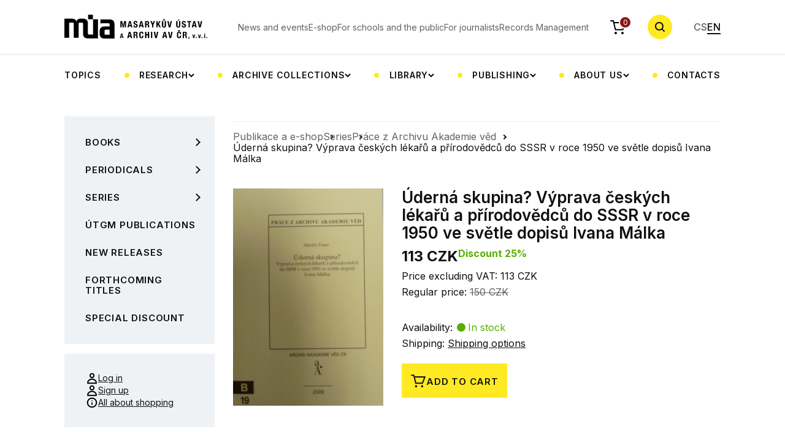

--- FILE ---
content_type: text/html; charset=UTF-8
request_url: https://www.mua.cas.cz/en/publikace/uderna-skupina-vyprava-ceskych-lekaru-a-prirodovedcu-do-sssr-v-roce-1950-ve-svetle-dopisu-ivana-malka-p
body_size: 8795
content:
<!DOCTYPE html>
<html lang="en" data-currency-symbol="Kč">
    <head>
        <meta charset="UTF-8">
        <title>Úderná skupina? Výprava českých lékařů a přírodovědců do SSSR v roce 1950 ve světle dopisů Ivana Málka</title>
                <meta charset="UTF-8">
        <meta http-equiv="X-UA-Compatible" content="IE=edge">
        <meta name="viewport" content="width=device-width, initial-scale=1.0">
        <meta name="description" content="">
        <meta property="og:title" content="Masarykův ústav a Archiv Akademie věd České republiky" />
        <meta property="og:description" content="" />
        <meta property="og:url" content="https://www.mua.cas.cz/en/publikace/uderna-skupina-vyprava-ceskych-lekaru-a-prirodovedcu-do-sssr-v-roce-1950-ve-svetle-dopisu-ivana-malka-p" />
        <meta property="og:site_name" content="Masarykův ústav a Archiv Akademie věd České republiky" />
                <meta property="og:image" content="https://mua.greendot.cz/build/img/hp-hero.jpg" />
        <meta property="og:image:type" content="image/jpg" />

                <link rel="alternate" href="https://www.mua.cas.cz/cs/publikace/uderna-skupina-vyprava-ceskych-lekaru-a-prirodovedcu-do-sssr-v-roce-1950-ve-svetle-dopisu-ivana-malka-p" hreflang="cs" />
        <link rel="alternate" href="https://www.mua.cas.cz/en/publikace/uderna-skupina-vyprava-ceskych-lekaru-a-prirodovedcu-do-sssr-v-roce-1950-ve-svetle-dopisu-ivana-malka-p" hreflang="en" />

        
                            
                <link rel="apple-touch-icon" sizes="180x180" href="/build/favicon/apple-touch-icon.png">
        <link rel="icon" type="image/png" sizes="32x32" href="/build/favicon/favicon-32x32.png">
        <link rel="icon" type="image/png" sizes="16x16" href="/build/favicon/favicon-16x16.png">
        <link rel="manifest" href="/build/favicon/site.webmanifest">
        <link rel="mask-icon" href="/build/favicon/safari-pinned-tab.svg" color="#5bbad5">
        <meta name="msapplication-TileColor" content="#da532c">
        <meta name="theme-color" content="#ffffff">

        <!-- Google Fonts -->
        <link rel="preconnect" href="https://fonts.googleapis.com">
        <link rel="preconnect" href="https://fonts.gstatic.com" crossorigin>
        <link href="https://fonts.googleapis.com/css2?family=Inter:wght@400;500;600;700&display=swap" rel="stylesheet">
                    <link rel="stylesheet" href="/build/app.19c59f4e.css">
            <link rel="stylesheet" href="/build/glightboxCSS.8b668581.css">
        
                    <script src="/build/runtime.188fa053.js" defer></script><script src="/build/130.a5513593.js" defer></script><script src="/build/app.c0d07208.js" defer></script>
            <script src="/build/197.2baa5a20.js" defer></script><script src="/build/85.50860d60.js" defer></script><script src="/build/677.5a4e7ec9.js" defer></script><script src="/build/192.7f730b8c.js" defer></script><script src="/build/main.56b9ff2f.js" defer></script>
            <script src="/build/299.32adc6cc.js" defer></script><script src="/build/add_product.bd774568.js" defer></script>
            <script src="/build/522.f89454d5.js" defer></script><script src="/build/cart.8cbfdd8d.js" defer></script>
            <script src="/build/person_list.29abbdaa.js" defer></script>
            <script src="/build/356.7887627b.js" defer></script><script src="/build/calendar.fd8d4182.js" defer></script>
            <script src="/build/gallery.2da9496d.js" defer></script>
            <script src="/build/news.30f71def.js" defer></script>

            
            <script src="/build/js/plugins/glightbox.js"></script>
            </head>
    <body>
    <div class="bg-white header-wrapper">
        <div class="container">
            <header class="header">
                <a href="/en" class="header__logo">
                    <img class="d-none d-xl-block" alt="MÚA" src="/build/svg/logo.svg">
                    <img class="d-block d-xl-none" alt="MÚA" src="/build/svg/logo-mob.svg">
                </a>
                <nav class="nav-top">
    <ul class="nav-top__list">
                    <li class="nav-top__item">
                <a href="/en/aktualne-v-mua" class="nav-top__link">
                                            News and events
                                    </a>
            </li>
                    <li class="nav-top__item">
                <a href="/en/publikace" class="nav-top__link">
                                            E-shop
                                    </a>
            </li>
                    <li class="nav-top__item">
                <a href="/en/pro-skoly-a-verejnost" class="nav-top__link">
                                            For schools and the public
                                    </a>
            </li>
                    <li class="nav-top__item">
                <a href="/en/pro-novinare" class="nav-top__link">
                                            For journalists
                                    </a>
            </li>
                    <li class="nav-top__item">
                <a href="/en/spisova-sluzba-av" class="nav-top__link">
                                            Records Management
                                    </a>
            </li>
            </ul>
</nav>
<a href="/en/objednavka/obsah" class="header__cart">
    <img alt="cart" src="/build/svg/cart.svg" class="header__cart-icon">
    <div class="header__cart-count" id="headerCartOrderCount">0</div>
</a>
<button type="button" class="search-btn js-search-toggle">
    <!-- <img alt="search" class="search-btn__icon" src="/assets/svg/search.svg"> -->
    <svg class="search-btn__icon" width="18" height="18">
        <use href="/build/svg/search.svg#search" class="open"></use>
        <use href="/build/svg/search.svg#close" class="close"></use>
    </svg>
</button>
<div class="header__nav-toggle">
    <span></span>
    <span></span>
    <span></span>
</div>
<ul class="languages">
    <li class="languages__item">
        <a href="/cs/publikace/uderna-skupina-vyprava-ceskych-lekaru-a-prirodovedcu-do-sssr-v-roce-1950-ve-svetle-dopisu-ivana-malka-p" class="languages__link ">CS</a>
    </li>
    <li class="languages__item">
        <a href="/en/publikace/uderna-skupina-vyprava-ceskych-lekaru-a-prirodovedcu-do-sssr-v-roce-1950-ve-svetle-dopisu-ivana-malka-p" class="languages__link active">EN</a>
    </li>
</ul>


                <nav class="nav-categories">
    <ul class="nav-categories__list">
                                                                                                                                                                                                                                                                                                                                                                                                                                                                                                                                                                                                                                                                                                                                                                                                                                                                                                                                                                                                                                                                                                                                                                                                            
                                            <li class="nav-categories__item">
                            <a href="/en/temata" class="nav-categories__link">
                                                                    Topics
                                                            </a>
                        </li>
                                                                                                                                                                                                                                                                                                                                                                                                    
                                            <li class="nav-categories__item nav-categories__item-dropdown">
                            <button type="button" class="nav-categories__link nav-categories__link-dropdown">
                                                                    Research
                                                            </button>
                            <div class="cat-submenu">
                                <ul class="cat-submenu__list container">
                                                                                                                        <li class="cat-submenu__item">
                                                <a href="/en/projekty" class="cat-submenu__link">
                                                                                                            Projects
                                                                                                    </a>
                                            </li>
                                                                                                                                                                <li class="cat-submenu__item">
                                                <a href="/en/tymy" class="cat-submenu__link">
                                                                                                            Research teams
                                                                                                    </a>
                                            </li>
                                                                                                                                                                <li class="cat-submenu__item">
                                                <a href="/en/zahranicni-stipendiste-v-mua" class="cat-submenu__link">
                                                                                                            Foreign scholarship holders at the MIA CAS
                                                                                                    </a>
                                            </li>
                                                                                                            </ul>
                            </div>
                        </li>
                                                                                                                                                                                                                                                                                                                                                                                                                                                                                                                                                                                                                                                                                                                                                
                                            <li class="nav-categories__item nav-categories__item-dropdown">
                            <button type="button" class="nav-categories__link nav-categories__link-dropdown">
                                                                    Archive collections
                                                            </button>
                            <div class="cat-submenu">
                                <ul class="cat-submenu__list container">
                                                                                                                        <li class="cat-submenu__item">
                                                <a href="/en/poprve-v-archivu" class="cat-submenu__link">
                                                                                                            First time in the archive
                                                                                                    </a>
                                            </li>
                                                                                                                                                                <li class="cat-submenu__item">
                                                <a href="/en/badatelna" class="cat-submenu__link">
                                                                                                            Reading Room
                                                                                                    </a>
                                            </li>
                                                                                                                                                                <li class="cat-submenu__item">
                                                <a href="/en/archivni-fondy-a-databaze" class="cat-submenu__link">
                                                                                                            Archive collections and databases
                                                                                                    </a>
                                            </li>
                                                                                                                                                                <li class="cat-submenu__item">
                                                <a href="/en/vademecum" class="cat-submenu__link">
                                                                                                            Vademecum
                                                                                                    </a>
                                            </li>
                                                                                                                                                                <li class="cat-submenu__item">
                                                <a href="/en/digitalizace-archivalii" class="cat-submenu__link">
                                                                                                            Digitization of archival materials
                                                                                                    </a>
                                            </li>
                                                                                                                                                                <li class="cat-submenu__item">
                                                <a href="/en/akvizice-osobnich-fondu" class="cat-submenu__link">
                                                                                                            Acquisition of personal fonds
                                                                                                    </a>
                                            </li>
                                                                                                                                                                                        </ul>
                            </div>
                        </li>
                                                                                                                                                                                                                                                                                                                                                                                                                                                                                                                                                                                                                                                                                                                                                                                                    
                                            <li class="nav-categories__item nav-categories__item-dropdown">
                            <button type="button" class="nav-categories__link nav-categories__link-dropdown">
                                                                    Library
                                                            </button>
                            <div class="cat-submenu">
                                <ul class="cat-submenu__list container">
                                                                                                                        <li class="cat-submenu__item">
                                                <a href="/en/knihovna-mua" class="cat-submenu__link">
                                                                                                            MIA CAS library, catalogues
                                                                                                    </a>
                                            </li>
                                                                                                                                                                <li class="cat-submenu__item">
                                                <a href="/en/badatelna" class="cat-submenu__link">
                                                                                                            Reading Room
                                                                                                    </a>
                                            </li>
                                                                                                                                                                <li class="cat-submenu__item">
                                                <a href="/en/o-knihovne" class="cat-submenu__link">
                                                                                                            About the library
                                                                                                    </a>
                                            </li>
                                                                                                                                                                <li class="cat-submenu__item">
                                                <a href="/en/elektronicke-informacni-zdroje" class="cat-submenu__link">
                                                                                                            Electronic information resources
                                                                                                    </a>
                                            </li>
                                                                                                                                                                <li class="cat-submenu__item">
                                                <a href="/en/katalogizace-knihovny-t-g-masaryka" class="cat-submenu__link">
                                                                                                            Cataloguing of the T. G. Masaryk Library
                                                                                                    </a>
                                            </li>
                                                                                                                                                                <li class="cat-submenu__item">
                                                <a href="/en/meziknihovni-vypujcni-sluzba" class="cat-submenu__link">
                                                                                                            Interlibrary Loan Service
                                                                                                    </a>
                                            </li>
                                                                                                                                                                <li class="cat-submenu__item">
                                                <a href="/en/novinky-v-knihovnach-masarykova-ustavu-a-archivu-av-Cr" class="cat-submenu__link">
                                                                                                            News in MÚA libraries
                                                                                                    </a>
                                            </li>
                                                                                                            </ul>
                            </div>
                        </li>
                                                                                                                                                                                                                                                                                                                                                                                                                                                                                                                                                                                                    
                                            <li class="nav-categories__item nav-categories__item-dropdown">
                            <button type="button" class="nav-categories__link nav-categories__link-dropdown">
                                                                    Publishing
                                                            </button>
                            <div class="cat-submenu">
                                <ul class="cat-submenu__list container">
                                                                                                                        <li class="cat-submenu__item">
                                                <a href="/en/publikace" class="cat-submenu__link">
                                                                                                            Publications &amp; e-shop
                                                                                                    </a>
                                            </li>
                                                                                                                                                                <li class="cat-submenu__item">
                                                <a href="/en/casopisy" class="cat-submenu__link">
                                                                                                            Periodicals
                                                                                                    </a>
                                            </li>
                                                                                                                                                                <li class="cat-submenu__item">
                                                <a href="/en/vedecke-vystupy" class="cat-submenu__link">
                                                                                                            Scientific outputs
                                                                                                    </a>
                                            </li>
                                                                                                                                                                <li class="cat-submenu__item">
                                                <a href="/en/digitalni-vystupy" class="cat-submenu__link">
                                                                                                            Digital outputs
                                                                                                    </a>
                                            </li>
                                                                                                                                                                <li class="cat-submenu__item">
                                                <a href="/en/nakladatelstvi" class="cat-submenu__link">
                                                                                                            Publishers
                                                                                                    </a>
                                            </li>
                                                                                                            </ul>
                            </div>
                        </li>
                                                                                                                                                                                                                                                                                                                                                                                                                                                                                                                                                                                                                                                                                                                                                                                                                                                                                                                                
                                            <li class="nav-categories__item nav-categories__item-dropdown">
                            <button type="button" class="nav-categories__link nav-categories__link-dropdown">
                                                                    About us
                                                            </button>
                            <div class="cat-submenu">
                                <ul class="cat-submenu__list container">
                                                                                                                        <li class="cat-submenu__item">
                                                <a href="/en/o-ustavu" class="cat-submenu__link">
                                                                                                            About the Institute
                                                                                                    </a>
                                            </li>
                                                                                                                                                                                                                                            <li class="cat-submenu__item">
                                                <a href="/en/oddeleni" class="cat-submenu__link">
                                                                                                            Departments
                                                                                                    </a>
                                            </li>
                                                                                                                                                                <li class="cat-submenu__item">
                                                <a href="/en/zakladni-dokumenty-mUa-av-Cr" class="cat-submenu__link">
                                                                                                            Basic documents of the MIA CAS
                                                                                                    </a>
                                            </li>
                                                                                                                                                                                                                                            <li class="cat-submenu__item">
                                                <a href="/en/lide" class="cat-submenu__link">
                                                                                                            People
                                                                                                    </a>
                                            </li>
                                                                                                                                                                <li class="cat-submenu__item">
                                                <a href="/en/spoluprace-a-partnerstvi" class="cat-submenu__link">
                                                                                                            Cooperation and partnership
                                                                                                    </a>
                                            </li>
                                                                                                                                                                                                                                                                                                                                                                                                    <li class="cat-submenu__item">
                                                <a href="/en/fotogalerie" class="cat-submenu__link">
                                                                                                            Photo gallery
                                                                                                    </a>
                                            </li>
                                                                                                            </ul>
                            </div>
                        </li>
                                                                                                                                                <li class="nav-categories__item">
                            <a href="/en/kontakty" class="nav-categories__link">
                                                                    Contacts
                                                            </a>
                        </li>
                                                </ul>
</nav>
            </header>
        </div>
    </div>
    <div class="fixed-header-fix"></div>
    <div class="search-wrap">
        <div class="container">
            <form class="search-row" method="GET" action="/en/hledat/vyraz">
                <div class="search-row__input-wrap">
                    <label class="search-row__label" for="searchRow">Zadejte hledaný výraz</label>
                    <input type="search" id="searchRow" class="search-row__input" name="search" placeholder="Zadejte hledaný výraz">

                    <svg class="search-row__input-icon" width="17" height="17" viewBox="0 0 17 17" fill="none" xmlns="http://www.w3.org/2000/svg">
                        <path fill-rule="evenodd" clip-rule="evenodd" d="M11.7653 12.6067C9.02352 14.6623 5.11667 14.4433 2.62308 11.9497C-0.110587 9.21608 -0.110586 4.78392 2.62308 2.05025C5.35675 -0.683418 9.78891 -0.683418 12.5226 2.05025C15.0162 4.54384 15.2352 8.45069 13.1796 11.1925L17 15.013L15.5858 16.4272L11.7653 12.6067ZM11.1084 10.5355C9.15574 12.4882 5.98992 12.4882 4.0373 10.5355C2.08468 8.58291 2.08467 5.41709 4.0373 3.46447C5.98992 1.51184 9.15574 1.51184 11.1084 3.46447C13.061 5.41709 13.061 8.58291 11.1084 10.5355Z" fill="currentColor"/>
                    </svg>

                </div>
                <button type="submit" class="btn btn-primary">Search</button>
                <button type="button" name="Zavřit" class="search-row__close js-search-toggle">
                    <svg width="24" height="24" viewBox="0 0 24 24" fill="none" xmlns="http://www.w3.org/2000/svg">
                        <rect x="2.80762" y="4.22168" width="2" height="24" transform="rotate(-45 2.80762 4.22168)" fill="currentColor"/>
                        <rect x="19.7783" y="2.80762" width="2" height="24" transform="rotate(45 19.7783 2.80762)" fill="currentColor"/>
                    </svg>
                </button>
            </form>
        </div>
    </div>
    <div class="search-overlay"></div>
                                
            <section>
        <div class="container">
            <div class="row p-lg-relative">
                <div class="col-12 col-lg-3 p-lg-unset">
    <div class="row">
        <div class="col-12 p-lg-unset">
            <div class="categories-list-toggle">
                <div class="categories-list-toggle__icon">
                    <span></span>
                    <span></span>
                    <span></span>
                </div>
                <div class="categories-list-toggle__heading">Publications categories</div>
            </div>
            <ul class="categories-list">
                                                                                                                                                                                                                                                                                                                                                                                                                                                                                                                                                                                                                                                                                                                                                                                                                                                                                                                                                                                                                                                                                                                                                                                                                                                                                                                                                                                                                                                                                                                                                                                                                                                                                                                                                                                                                                                                                                                                                                                                                                                                                                                                                                                                                                                                                                                                                                                                                <li class="categories-list__item   categories-list__item--submenu ">
                        <a href="/en/publikace/knihy" class="categories-list__link  categories-list__link--submenu  ">
                                                            Books
                                                    </a>
                                                    <button class="categories-list__submenu-btn" type="button">
                                <img src="/build/svg/link-arrow.svg" alt="Arrow">
                            </button>
                            <ul class="subcategories-list">
                                                                                                            <li class="subcategories-list__item">
                                            <a href="/en/publikace/tomas-garrigue-masaryk2" class="subcategories-list__link">
                                                                                                    Tomáš Garrigue Masaryk
                                                                                            </a>
                                        </li>
                                                                                                                                                <li class="subcategories-list__item">
                                            <a href="/en/publikace/dejiny-nabozenske-kultury" class="subcategories-list__link">
                                                                                                    Dějiny náboženské kultury
                                                                                            </a>
                                        </li>
                                                                                                                                                <li class="subcategories-list__item">
                                            <a href="/en/publikace/poslanci-parlament-a-politicka-kultura-v-ceskych-zemich-18481948" class="subcategories-list__link">
                                                                                                    Parlamentarismus a politická kultura v českých zemích a Československu 1848–1948
                                                                                            </a>
                                        </li>
                                                                                                                                                <li class="subcategories-list__item">
                                            <a href="/en/publikace/cesko-nemecke-vztahy" class="subcategories-list__link">
                                                                                                    Česko-německé vztahy
                                                                                            </a>
                                        </li>
                                                                                                                                                <li class="subcategories-list__item">
                                            <a href="/en/publikace/literarni-a-interkulturni-vztahy" class="subcategories-list__link">
                                                                                                    Literární a interkulturní vztahy
                                                                                            </a>
                                        </li>
                                                                                                                                                <li class="subcategories-list__item">
                                            <a href="/en/publikace/kodikologie-studium-rukopisu" class="subcategories-list__link">
                                                                                                    Kodikologie (studium rukopisů)
                                                                                            </a>
                                        </li>
                                                                                                                                                                                                                    <li class="subcategories-list__item">
                                            <a href="/en/publikace/dejiny-prumyslu-a-delnictva" class="subcategories-list__link">
                                                                                                    Dějiny průmyslu a dělnictva
                                                                                            </a>
                                        </li>
                                                                                                                                                <li class="subcategories-list__item">
                                            <a href="/en/publikace/pomniky-a-pamet" class="subcategories-list__link">
                                                                                                    Pomníky a paměť
                                                                                            </a>
                                        </li>
                                                                                                                                                <li class="subcategories-list__item">
                                            <a href="/en/publikace/dejiny-vedy-a-techniky" class="subcategories-list__link">
                                                                                                    Dějiny vědy a techniky
                                                                                            </a>
                                        </li>
                                                                                                                                                <li class="subcategories-list__item">
                                            <a href="/en/publikace/dejiny-vyzivy" class="subcategories-list__link">
                                                                                                    Dějiny výživy
                                                                                            </a>
                                        </li>
                                                                                                                                                <li class="subcategories-list__item">
                                            <a href="/en/publikace/dejiny-holokaustu" class="subcategories-list__link">
                                                                                                    Dějiny holokaustu
                                                                                            </a>
                                        </li>
                                                                                                                                                <li class="subcategories-list__item">
                                            <a href="/en/publikace/uprchlici-a-uprchlicka-politika" class="subcategories-list__link">
                                                                                                    Uprchlíci a uprchlická politika
                                                                                            </a>
                                        </li>
                                                                                                                                                                                                                    <li class="subcategories-list__item">
                                            <a href="/en/publikace/edvard-benes" class="subcategories-list__link">
                                                                                                    Edvard Beneš
                                                                                            </a>
                                        </li>
                                                                                                                                                <li class="subcategories-list__item">
                                            <a href="/en/publikace/habsburska-monarchie-18481918" class="subcategories-list__link">
                                                                                                    Habsburská monarchie 1848–1918
                                                                                            </a>
                                        </li>
                                                                                                                                                <li class="subcategories-list__item">
                                            <a href="/en/publikace/prvni-svetova-valka" class="subcategories-list__link">
                                                                                                    První světová válka 
                                                                                            </a>
                                        </li>
                                                                                                                                                <li class="subcategories-list__item">
                                            <a href="/en/publikace/ceskoslovensko-19181939" class="subcategories-list__link">
                                                                                                    Československo 1918–1939
                                                                                            </a>
                                        </li>
                                                                                                                                                <li class="subcategories-list__item">
                                            <a href="/en/publikace/protektorat-cechy-a-morava-19391945" class="subcategories-list__link">
                                                                                                    Protektorát Čechy a Morava 1939–1945
                                                                                            </a>
                                        </li>
                                                                                                                                                <li class="subcategories-list__item">
                                            <a href="/en/publikace/ceskoslovensky-exil-19391945" class="subcategories-list__link">
                                                                                                    Československý exil 1939–1945
                                                                                            </a>
                                        </li>
                                                                                                                                                <li class="subcategories-list__item">
                                            <a href="/en/publikace/ceskoslovensko-po-roce-1945" class="subcategories-list__link">
                                                                                                    Československo po roce 1945
                                                                                            </a>
                                        </li>
                                                                                                                                                                                                                    <li class="subcategories-list__item">
                                            <a href="/en/publikace/archivni-teorie-a-praxe" class="subcategories-list__link">
                                                                                                    Archivní teorie a praxe
                                                                                            </a>
                                        </li>
                                                                                                                                                <li class="subcategories-list__item">
                                            <a href="/en/publikace/edice-historickych-pramenu" class="subcategories-list__link">
                                                                                                    Edice historických pramenů
                                                                                            </a>
                                        </li>
                                                                                                                                                <li class="subcategories-list__item">
                                            <a href="/en/publikace/zeny-v-dejinach-dejiny-zenskeho-hnuti" class="subcategories-list__link">
                                                                                                    Ženy v dějinách, dějiny ženského hnutí
                                                                                            </a>
                                        </li>
                                                                                                </ul>
                                            </li>
                                                                                                                                                                                                                                                                                                                                                                                                                                                                                                                                                                                                                        <li class="categories-list__item   categories-list__item--submenu ">
                        <a href="/en/publikace/Casopisy-1" class="categories-list__link  categories-list__link--submenu  ">
                                                            Periodicals
                                                    </a>
                                                    <button class="categories-list__submenu-btn" type="button">
                                <img src="/build/svg/link-arrow.svg" alt="Arrow">
                            </button>
                            <ul class="subcategories-list">
                                                                                                            <li class="subcategories-list__item">
                                            <a href="/en/publikace/stred" class="subcategories-list__link">
                                                                                                    Centre. Journal for Interdisciplinary Studies of Central Europe in the 19th and 20th Centuries
                                                                                            </a>
                                        </li>
                                                                                                                                                <li class="subcategories-list__item">
                                            <a href="/en/publikace/prace-z-dejin-akademie-ved-1" class="subcategories-list__link">
                                                                                                    Práce z dějin Akademie věd
                                                                                            </a>
                                        </li>
                                                                                                                                                <li class="subcategories-list__item">
                                            <a href="/en/publikace/studie-o-rukopisech-1" class="subcategories-list__link">
                                                                                                    Studie o rukopisech
                                                                                            </a>
                                        </li>
                                                                                                                                                                                                                    <li class="subcategories-list__item">
                                            <a href="/en/publikace/dejiny-teorie-kritika-1" class="subcategories-list__link">
                                                                                                    Dějiny – Teorie – Kritika
                                                                                            </a>
                                        </li>
                                                                                                                                                <li class="subcategories-list__item">
                                            <a href="/en/publikace/eshop-archivni-zpravy-csav" class="subcategories-list__link">
                                                                                                    Archivní zprávy ČSAV
                                                                                            </a>
                                        </li>
                                                                                                </ul>
                                            </li>
                                                                                                                                                                                                                                                                                                                                                                                                                                                                                                                                                                                                                                                                                                                                                                                                                                                                                                                                                                                                                                                                                                                                                                                                                                                                                                                                                                                                                                                                                                                                                                                                                                                                                                                                                                                                                                                                                                                                                                                                                                                                                                                                                                                                                                                                                                                                                                                                                                                                            <li class="categories-list__item   categories-list__item--submenu ">
                        <a href="/en/publikace/edicny-rady" class="categories-list__link  categories-list__link--submenu  ">
                                                            Series
                                                    </a>
                                                    <button class="categories-list__submenu-btn" type="button">
                                <img src="/build/svg/link-arrow.svg" alt="Arrow">
                            </button>
                            <ul class="subcategories-list">
                                                                                                            <li class="subcategories-list__item">
                                            <a href="/en/publikace/korespondence-tgm" class="subcategories-list__link">
                                                                                                    Korespondence TGM
                                                                                            </a>
                                        </li>
                                                                                                                                                <li class="subcategories-list__item">
                                            <a href="/en/publikace/spisy-t-g-m" class="subcategories-list__link">
                                                                                                    Spisy T. G. Masaryka
                                                                                            </a>
                                        </li>
                                                                                                                                                <li class="subcategories-list__item">
                                            <a href="/en/publikace/edvard-benes-dokumenty" class="subcategories-list__link">
                                                                                                    Edvard Beneš – dokumenty
                                                                                            </a>
                                        </li>
                                                                                                                                                <li class="subcategories-list__item">
                                            <a href="/en/publikace/edvard-benes-nemci-a-nemecko-1" class="subcategories-list__link">
                                                                                                    Edvard Beneš, Němci a Německo
                                                                                            </a>
                                        </li>
                                                                                                                                                <li class="subcategories-list__item">
                                            <a href="/en/publikace/ceske-moderni-dejiny" class="subcategories-list__link">
                                                                                                    České moderní dějiny
                                                                                            </a>
                                        </li>
                                                                                                                                                <li class="subcategories-list__item">
                                            <a href="/en/publikace/studie-z-modernich-ceskych-dejin" class="subcategories-list__link">
                                                                                                    Studie z moderních českých dějin
                                                                                            </a>
                                        </li>
                                                                                                                                                <li class="subcategories-list__item">
                                            <a href="/en/publikace/ego-pameti-deniky-korespondence" class="subcategories-list__link">
                                                                                                    Ego. Paměti, deníky, korespondence
                                                                                            </a>
                                        </li>
                                                                                                                                                <li class="subcategories-list__item">
                                            <a href="/en/publikace/korespondence-aloise-musila" class="subcategories-list__link">
                                                                                                    Korespondence Aloise Musila
                                                                                            </a>
                                        </li>
                                                                                                                                                <li class="subcategories-list__item">
                                            <a href="/en/publikace/studie-o-rukopisech-monographia" class="subcategories-list__link">
                                                                                                    Studie o rukopisech. Monographia
                                                                                            </a>
                                        </li>
                                                                                                                                                <li class="subcategories-list__item">
                                            <a href="/en/publikace/dejiny-akademie-ved" class="subcategories-list__link">
                                                                                                    Dějiny Akademie věd
                                                                                            </a>
                                        </li>
                                                                                                                                                <li class="subcategories-list__item">
                                            <a href="/en/publikace/album" class="subcategories-list__link">
                                                                                                    Album
                                                                                            </a>
                                        </li>
                                                                                                                                                <li class="subcategories-list__item">
                                            <a href="/en/publikace/centrum-stredoevropskych-studii" class="subcategories-list__link">
                                                                                                    Centrum středoevropských studií
                                                                                            </a>
                                        </li>
                                                                                                                                                <li class="subcategories-list__item">
                                            <a href="/en/publikace/ceskoslovensko-a-svaty-stolec" class="subcategories-list__link">
                                                                                                    Československo a Svatý stolec
                                                                                            </a>
                                        </li>
                                                                                                                                                <li class="subcategories-list__item">
                                            <a href="/en/publikace/zapisy-ze-schuzi-ceskoslovenske-vlady-v-londyne" class="subcategories-list__link">
                                                                                                    Zápisy ze schůzí československé vlády v Londýně
                                                                                            </a>
                                        </li>
                                                                                                                                                <li class="subcategories-list__item">
                                            <a href="/en/publikace/ad-honorem-eruditorum" class="subcategories-list__link">
                                                                                                    Ad honorem eruditorum
                                                                                            </a>
                                        </li>
                                                                                                                                                <li class="subcategories-list__item">
                                            <a href="/en/publikace/prace-z-archivu-akademie-ved" class="subcategories-list__link">
                                                                                                    Práce z Archivu Akademie věd
                                                                                            </a>
                                        </li>
                                                                                                                                                <li class="subcategories-list__item">
                                            <a href="/en/publikace/publikace-skcrh" class="subcategories-list__link">
                                                                                                    Publikace SKČRH
                                                                                            </a>
                                        </li>
                                                                                                                                                <li class="subcategories-list__item">
                                            <a href="/en/publikace/publikace-cesko-nemecke-komise-historiku" class="subcategories-list__link">
                                                                                                    Publikace Česko-německé komise historiků. Nová řada
                                                                                            </a>
                                        </li>
                                                                                                                                                <li class="subcategories-list__item">
                                            <a href="/en/publikace/biografie-tgm" class="subcategories-list__link">
                                                                                                    Biografie TGM
                                                                                            </a>
                                        </li>
                                                                                                                                                <li class="subcategories-list__item">
                                            <a href="/en/publikace/masarykuv-sbornik" class="subcategories-list__link">
                                                                                                    Masarykův sborník
                                                                                            </a>
                                        </li>
                                                                                                                                                <li class="subcategories-list__item">
                                            <a href="/en/publikace/na-pozvani-masarykova-ustavu" class="subcategories-list__link">
                                                                                                    Na pozvání Masarykova ústavu
                                                                                            </a>
                                        </li>
                                                                                                                                                <li class="subcategories-list__item">
                                            <a href="/en/publikace/spory-o-dejiny" class="subcategories-list__link">
                                                                                                    Disputes about history
                                                                                            </a>
                                        </li>
                                                                                                                                                <li class="subcategories-list__item">
                                            <a href="/en/publikace/mimo-edicni-rady" class="subcategories-list__link">
                                                                                                    Published out of series
                                                                                            </a>
                                        </li>
                                                                                                                                                <li class="subcategories-list__item">
                                            <a href="/en/publikace/vydano-v-jinych-nakladatelstvich" class="subcategories-list__link">
                                                                                                    Published by other publishers
                                                                                            </a>
                                        </li>
                                                                                                </ul>
                                            </li>
                                                                            <li class="categories-list__item  ">
                        <a href="/en/publikace/publikace-ustavu-tgm" class="categories-list__link ">
                                                            ÚTGM Publications
                                                    </a>
                                            </li>
                                                                            <li class="categories-list__item  ">
                        <a href="/en/publikace/novinky" class="categories-list__link ">
                                                            New Releases
                                                    </a>
                                            </li>
                                                                            <li class="categories-list__item  ">
                        <a href="/en/publikace/pripravujeme" class="categories-list__link ">
                                                            Forthcoming Titles
                                                    </a>
                                            </li>
                                                                            <li class="categories-list__item  ">
                        <a href="/en/publikace/vyprodej" class="categories-list__link ">
                                                            Special Discount
                                                    </a>
                                            </li>
                            </ul>
            <ul class="links-box links-box--sm-inline">
                                    <li class="links-box__item">
                        <a href="javascript:void(0)" class="links-box__link links-box__link--w-icon js-modal-trigger" data-modal="login">
                            <img src="/build/svg/user.svg" alt="user" class="links-box__link-icon">
                            Log in                        </a>
                    </li>
                    <li class="links-box__item">
                        <a href="/en/registrace" class="links-box__link links-box__link--w-icon">
                            <img src="/build/svg/user.svg" alt="user" class="links-box__link-icon">
                            Sign up                        </a>
                    </li>
                                <li class="links-box__item">
                    <a href="/en/vse-o-nakupu" class="links-box__link links-box__link--w-icon">
                        <img src="/build/svg/info.svg" alt="info" class="links-box__link-icon">
                        All about shopping                    </a>
                </li>
            </ul>
        </div>
    </div>
</div>


                <div class="col-12 col-lg-9">

    <hr class="line line--gray">

        
                    
            <ul class="shop-breadcrumbs">
                            <li>
                    <a href="/en/publikace/" class="shop-breadcrumbs__link">Publikace a e-shop</a>
                </li>
                            <li>
                    <a href="/en/publikace/edicny-rady" class="shop-breadcrumbs__link">Series</a>
                </li>
                        <li>
                <a href="/en/publikace/prace-z-archivu-akademie-ved" class="shop-breadcrumbs__link">Práce z Archivu Akademie věd</a>
            </li>
            <li class="shop-breadcrumbs__current">
                Úderná skupina? Výprava českých lékařů a přírodovědců do SSSR v roce 1950 ve světle dopisů Ivana Málka
            </li>
        </ul>
    
    <div id="product-details-vue" data-product-id=632></div> 
</div>

<script src="/build/217.d735885b.js" defer></script><script src="/build/mount-product-details.46e38cb1.js" defer></script>
            </div>
        </div>
    </section>

    <div class="modal-box modal-box--wide" id="cartModal">
        <button class="modal-box__close modal-close">
            <svg width="16" height="16" viewBox="0 0 16 16" fill="none" xmlns="http://www.w3.org/2000/svg">
                <path fill-rule="evenodd" clip-rule="evenodd" d="M9.19239 7.77817L15.5563 1.41421L14.1421 0L7.77818 6.36396L1.41421 0L0 1.41421L6.36396 7.77817L0 14.1421L1.41421 15.5564L7.77818 9.19239L14.1421 15.5563L15.5564 14.1421L9.19239 7.77817Z" fill="black"/>
            </svg>
        </button>
        <h3 class="modal-box__heading">Item added to cart</h3>
        <ul class="cart-products">
            <li class="cart-products__item">
                <img src="/build/img/hp-book2.jpg" alt="Book" class="cart-products__image">
                <div class="cart-products__info">
                    <div class="cart-products__title">State power, political administration and everyday life. Enforcement of the controlled economy in the political district of Kladno in the Protectorate of Bohemia and Moravia 1939-1945</div>
                    <div class="cart-products__author">Jan Vondráček</div>
                    <div class="product-info__availability-status product-info__availability-status--available">In stock</div>
                </div>
                <div class="cart-products__count">
                    <div class="count-input">
                        <button type="button" class="count-input__btn count-input__minus">
                            <svg width="6" height="2" viewBox="0 0 6 2" fill="none" xmlns="http://www.w3.org/2000/svg">
                                <rect width="6" height="2" fill="#636363"/>
                            </svg>
                        </button>
                        <input class="count-input__input" value="1" min="0" type="number" name="productsCount" id="">
                        <button type="button" class="count-input__btn count-input__plus">
                            <svg width="8" height="8" viewBox="0 0 8 8" fill="none" xmlns="http://www.w3.org/2000/svg">
                                <rect y="3" width="8" height="2" fill="#636363"/>
                                <rect x="3" y="8" width="8" height="2" transform="rotate(-90 3 8)" fill="#636363"/>
                            </svg>
                        </button>
                    </div>
                </div>
                <div class="cart-products__price-per-item">
                    262,50 CZK/pieces                    <div class="cart-products__sale">
                        <span class="cart-products__old-price">280,50 CZK</span> <span class="cart-products__sale-percents">-15 %</span>
                    </div>
                </div>
                <div class="cart-products__total-price">
                    262,50 CZK                </div>
            </li>
        </ul>
        <div class="modal-box__cart-buttons">
            <a href="javascript:void(0)" class="product-info__button product-info__button--no-border modal-close">
                <svg width="24" height="24" viewBox="0 0 24 24" fill="none" xmlns="http://www.w3.org/2000/svg">
                    <path d="M9 5L10.41 6.41L5.83 11H22V13H5.83L10.42 17.59L9 19L2 12L9 5Z" fill="black"/>
                </svg>
                Backto purchase
            </a>
            <a href="_kosik1.html" class="product-info__to-cart">
                Goto cart                <svg width="26" height="26" viewBox="0 0 26 26" fill="none" xmlns="http://www.w3.org/2000/svg">
                    <path d="M16.2503 5.41602L14.7228 6.94352L19.6845 11.916H2.16699V14.0827H19.6845L14.712 19.0552L16.2503 20.5827L23.8337 12.9993L16.2503 5.41602Z" fill="black"/>
                </svg>
            </a>
            <div class="product-info"></div>
        </div>
    </div>

        <dialog class="modal modal--sm" id="login">
        <button type="button" class="modal__close js-modal-close">
            <svg width="16" height="16" viewBox="0 0 16 16" fill="none" xmlns="http://www.w3.org/2000/svg">
                <path fill-rule="evenodd" clip-rule="evenodd" d="M6.36396 7.77818L0 14.1421L1.41421 15.5564L7.77817 9.19239L14.1421 15.5564L15.5564 14.1421L9.19239 7.77818L15.5563 1.41421L14.1421 0L7.77817 6.36396L1.41421 4.63293e-06L0 1.41422L6.36396 7.77818Z" fill="black"/>
            </svg>
        </button>
        <h3 class="text-center mb-3">Log in</h3>
                <form method="POST" action="/en/custom_login">
            <label class="d-block mb-3" for="LoginMail">E-mail</label>
            <input type="email" inputmode="email" class="input mb-3" id="LoginMail" name="_username" required autofocus>
            <label class="d-block mb-3" for="LoginPassword">Password</label>
            <input type="password" inputmode="password" class="input mb-3" id="LoginPassword" name="_password" required>

            <input type="hidden" name="_csrf_token" value="8beabac8c833e8c6ec24b.1EP2w_qK7eKCc62iRf7Q2Pl3VvMPIf8FqRjtGdcdIyc.pHW97p7cjKPyPsTnJ6iGm8kmLsY7e41UxHS6ILByVnCWdqKNyMSfl-chmQ">
            <input type="hidden" name="_target_path" value="/en/publikace/uderna-skupina-vyprava-ceskych-lekaru-a-prirodovedcu-do-sssr-v-roce-1950-ve-svetle-dopisu-ivana-malka-p"/>

            <div class="row mt-6">
                <div class="col-12 d-flex justify-content-center">
                    <button type="submit" class="product-info__to-cart">
                        Log in                    </button>
                </div>
                <div class="col-12 d-flex justify-content-center mt-3">
                    <a href="/reset-password">Password forgotten</a>
                </div>
            </div>
        </form>

    </dialog>
    
        <footer class="footer">
            <div class="container">
                <div class="footer__row">
                    <div class="footer__col">
                        <h4 class="footer__heading">Contact</h4>
                        <p class="footer__text">
                            <a href="tel:+420286010110" class="footer__link">+420 286 010 110</a> <br>
                            <a href="mailto:mua@mua.cas.cz" class="footer__link">mua@mua.cas.cz</a> <br>
                            Data box: cgsns2j
                        </p>
                    </div>
                    <div class="footer__col">
                        <h4 class="footer__heading">Address</h4>
                        <p class="footer__text">
                            <b>Masarykův ústav a Archiv AV ČR, v. v. i.</b> <br>
                            Gabčíkova 2362/10 <br>
                            Praha 8 <br>
                            182 00
                        </p>
                    </div>
                    <div class="footer__col">
                        <h4 class="footer__heading">Invoicing data</h4>
                        <p class="footer__text">
                            Account number: 7654270028/5500 <br>
                            ID number: 67985921 <br>
                            VAT number: CZ67985921 <br>
                        </p>
                    </div>
                    <div class="footer__col">
                        <h4 class="footer__heading">Follow us</h4>
                        <div class="d-flex gap-4">
                        <a href="https://www.facebook.com/masaryk.avcr/?locale=cs_CZ" target="_blank">
                            <img alt="Facebook" src="/build/svg/facebook.svg">
                        </a>
                           <a href="https://www.linkedin.com/company/masaryk-institute-and-archives-of-the-czech-academy-of-sciences/" target="_blank">
                            <img alt="LinkedIn" src="/build/svg/linkedin.svg">
                        </a>
                           <a href="https://www.youtube.com/@masarykavcr" target="_blank">
                            <img alt="Youtube" src="/build/svg/yt.svg">
                        </a>
                        </div>
                    </div>
                </div>
                <div class="footer__row footer__partners">
                    <a href="https://www.avcr.cz/">
                        <img alt="AVČR" src="/build/img/logo-AVCR.png">
                    </a>
                    <a href="https://gacr.cz/">
                        <img alt="GAČR" src="/build/img/logo-GACR.png">
                    </a>
                    <a href="https://www.tacr.cz/">
                        <img alt="TAČR" src="/build/img/logo-TACR.png">
                    </a>
                    <a href="https://www.mkcr.cz/">
                        <img alt="MKČR" src="/build/img/logo-MKCR.png">
                    </a>
                    <a href="https://www.mzv.cz/">
                        <img alt="MZČR" src="/build/img/logo-MZCR.png">
                    </a>
                    <a href="https://european-union.europa.eu/select-language?destination=/node/1">
                        <img alt="EU" src="/build/img/logo-EU.png">
                    </a>
                </div>
                <div class="footer__row">
                    <p class="footer__c">Copyright ©&nbsp;<span id="current_year"></span>. Masarykův ústav a Archiv AV ČR, v. v. i.</p>
                    <p class="footer__c">
                    <a href="/en/prohlaseni-o-pristupnosti">
                            Declaration of accessibility</a></p>
                </div>
            </div>

        </footer>
        <script defer>
            var lightbox = GLightbox();
            lightbox.on('open', (target) => {
            });
        </script>
    </body>
</html>


--- FILE ---
content_type: image/svg+xml
request_url: https://www.mua.cas.cz/build/svg/shipping-namiste.svg
body_size: 1101
content:
<svg width="40" height="40" viewBox="0 0 40 40" fill="none" xmlns="http://www.w3.org/2000/svg">
<circle cx="20" cy="20" r="18" fill="#EFF2F5"/>
<path d="M27.4844 18.2673L20.6312 11.2629C20.5485 11.1796 20.4502 11.1135 20.3419 11.0684C20.2336 11.0232 20.1174 11 20.0001 11C19.8827 11 19.7665 11.0232 19.6582 11.0684C19.5499 11.1135 19.4516 11.1796 19.3689 11.2629L12.5157 18.2762C12.3498 18.4434 12.2189 18.6418 12.1303 18.86C12.0418 19.0782 11.9976 19.3119 12.0001 19.5473V26.9962C11.9994 27.4512 12.1732 27.8892 12.4858 28.2199C12.7983 28.5506 13.2257 28.7489 13.6801 28.7739H26.32C26.7744 28.7489 27.2018 28.5506 27.5143 28.2199C27.8269 27.8892 28.0007 27.4512 28 26.9962V19.5473C28.0007 19.0699 27.8158 18.611 27.4844 18.2673ZM18.2223 26.9962V21.6629H21.7778V26.9962H18.2223ZM26.2222 26.9962H23.5556V20.774C23.5556 20.5382 23.4619 20.3121 23.2952 20.1454C23.1285 19.9787 22.9024 19.8851 22.6667 19.8851H17.3334C17.0977 19.8851 16.8716 19.9787 16.7049 20.1454C16.5382 20.3121 16.4445 20.5382 16.4445 20.774V26.9962H13.7779V19.5118L20.0001 13.1563L26.2222 19.5473V26.9962Z" fill="black"/>
</svg>


--- FILE ---
content_type: application/javascript
request_url: https://www.mua.cas.cz/build/mount-product-details.46e38cb1.js
body_size: 8937
content:
/*! For license information please see mount-product-details.46e38cb1.js.LICENSE.txt */
"use strict";(self.webpackChunk=self.webpackChunk||[]).push([[595],{48988:(t,r,e)=>{e.r(r),e.d(r,{addToCart:()=>l,calculateProductVariantPrice:()=>h,changeAmountInCart:()=>d,checkEmail:()=>p,createAddToCartModal:()=>s,fetchJson:()=>c,getTranslations:()=>y,removeFromCart:()=>f,transportationPrice:()=>v});e(41539),e(88674),e(19601),e(92222),e(96649),e(96078),e(82526),e(41817),e(9653),e(69070),e(47941),e(57327),e(38880),e(89554),e(54747),e(49337),e(33321),e(32165),e(66992),e(78783),e(33948);function n(t){return n="function"==typeof Symbol&&"symbol"==typeof Symbol.iterator?function(t){return typeof t}:function(t){return t&&"function"==typeof Symbol&&t.constructor===Symbol&&t!==Symbol.prototype?"symbol":typeof t},n(t)}function o(t,r){var e=Object.keys(t);if(Object.getOwnPropertySymbols){var n=Object.getOwnPropertySymbols(t);r&&(n=n.filter((function(r){return Object.getOwnPropertyDescriptor(t,r).enumerable}))),e.push.apply(e,n)}return e}function i(t){for(var r=1;r<arguments.length;r++){var e=null!=arguments[r]?arguments[r]:{};r%2?o(Object(e),!0).forEach((function(r){a(t,r,e[r])})):Object.getOwnPropertyDescriptors?Object.defineProperties(t,Object.getOwnPropertyDescriptors(e)):o(Object(e)).forEach((function(r){Object.defineProperty(t,r,Object.getOwnPropertyDescriptor(e,r))}))}return t}function a(t,r,e){return(r=function(t){var r=function(t,r){if("object"!==n(t)||null===t)return t;var e=t[Symbol.toPrimitive];if(void 0!==e){var o=e.call(t,r||"default");if("object"!==n(o))return o;throw new TypeError("@@toPrimitive must return a primitive value.")}return("string"===r?String:Number)(t)}(t,"string");return"symbol"===n(r)?r:String(r)}(r))in t?Object.defineProperty(t,r,{value:e,enumerable:!0,configurable:!0,writable:!0}):t[r]=e,t}function c(t,r){var e,n={"Content-Type":"application/json","X-Csrf-Token":window.CSRF_TOKEN};return r&&r.headers&&(n=i(i({},r.headers),n),delete r.headers),r&&r.signal&&(e=r.signal),fetch(t,Object.assign({credentials:"same-origin",headers:n,signal:e},r)).then(u).then((function(t){return t.headers.has("X-CSRF-TOKEN")&&(window.CSRF_TOKEN=t.headers.get("X-CSRF-TOKEN")),t.text().then((function(t){return t?JSON.parse(t):""}))}))}function u(t){if(t.status>=200&&t.status<400)return t;var r=new Error(t.statusText);throw r.response=t,r}function l(t){return c("/shop/api/cart/add-".concat(t),{method:"PUT"})}function s(t,r){return c("/"+r+"/shop/api/cart/add_modal",{method:"POST",body:JSON.stringify(t)})}function f(t){return c("/shop/api/cart/remove-".concat(t),{method:"POST"})}function d(t,r){return c("/shop/api/cart/change_amount-".concat(t,"-").concat(r),{method:"POST"})}function p(t){return c("/api/validate-email-".concat(t),{method:"POST"})}function h(t,r,e){return c("/shop/api/product-variant-price-".concat(t,"-").concat(r,"-").concat(e))}function v(t,r){return c("/shop/api/transportation-price-".concat(t,"-").concat(r))}function y(t){return c("/translate/javascript/locale-"+t)}},11889:(t,r,e)=>{e(91058),e(41539),e(88674),e(69070),e(82526),e(41817),e(32165),e(66992),e(78783),e(33948),e(72443),e(39341),e(73706),e(10408),e(78011),e(30489),e(89554),e(54747),e(68309),e(68304),e(65069),e(47042);var n=e(5166),o={key:0,class:"d-flex flex-column"},i=[(0,n._)("div",{class:"spinner-border mx-auto",role:"status"},null,-1)],a={key:1},c={class:"row mt-7"},u={class:"col-12 col-lg-4"},l=["src"],s={class:"col-12 col-lg-8"},f={class:"product-info"},d={class:"product-info__title"},p={key:0,class:"product-info__author"},h={key:1},v={class:"product-info__our-price-box"},y={class:"product-info__our-price"},g={key:0,class:"product-info__sale"},m={key:0,class:"product-info__common-price"},b={class:"product-info__availability mb-2"},w={class:"product-info__shipping"},_={key:2},P={class:"product-info__variants mt-5"},x=["value"],L={class:"product-info__buttons mt-5"},O=["href"],k=(0,n._)("svg",{class:"btn-icon__icon"},[(0,n._)("use",{href:"/build/svg/_btn-icons.svg#digital"})],-1),j={class:"row mt-10"},E={class:"col-12 col-lg-7"},S={class:"product-description content"},V=["innerHTML"],D={class:"col-12 offset-lg-1 col-lg-4 mt-7 mt-lg-0"},T={class:"product-parameters"},C=(0,n._)("br",null,null,-1);e(9653),e(26699),e(69826),e(85827),e(57327),e(96649),e(96078),e(47941),e(38880),e(49337),e(33321);var N=e(52861);function I(t){return I="function"==typeof Symbol&&"symbol"==typeof Symbol.iterator?function(t){return typeof t}:function(t){return t&&"function"==typeof Symbol&&t.constructor===Symbol&&t!==Symbol.prototype?"symbol":typeof t},I(t)}function A(t,r){var e=Object.keys(t);if(Object.getOwnPropertySymbols){var n=Object.getOwnPropertySymbols(t);r&&(n=n.filter((function(r){return Object.getOwnPropertyDescriptor(t,r).enumerable}))),e.push.apply(e,n)}return e}function G(t){for(var r=1;r<arguments.length;r++){var e=null!=arguments[r]?arguments[r]:{};r%2?A(Object(e),!0).forEach((function(r){z(t,r,e[r])})):Object.getOwnPropertyDescriptors?Object.defineProperties(t,Object.getOwnPropertyDescriptors(e)):A(Object(e)).forEach((function(r){Object.defineProperty(t,r,Object.getOwnPropertyDescriptor(e,r))}))}return t}function z(t,r,e){return(r=function(t){var r=function(t,r){if("object"!==I(t)||null===t)return t;var e=t[Symbol.toPrimitive];if(void 0!==e){var n=e.call(t,r||"default");if("object"!==I(n))return n;throw new TypeError("@@toPrimitive must return a primitive value.")}return("string"===r?String:Number)(t)}(t,"string");return"symbol"===I(r)?r:String(r)}(r))in t?Object.defineProperty(t,r,{value:e,enumerable:!0,configurable:!0,writable:!0}):t[r]=e,t}const F={props:{productId:Number},data:function(){return{product:null,author:null,activeVariantIndex:0,prices:{},standardProductVariants:[],digitalVersion:null,availabilities:[]}},computed:{isProductAvailable:function(){var t,r;return 4!==(null===(t=this.activeProductVariant)||void 0===t?void 0:t.availability.id)&&5!==(null===(r=this.activeProductVariant)||void 0===r?void 0:r.availability.id)},availabilityClass:function(){var t,r;return 1===(null===(t=this.activeProductVariant)||void 0===t?void 0:t.availability.id)?"product-info__availability-status--available":[3,4].includes(null===(r=this.activeProductVariant)||void 0===r?void 0:r.availability.id)?"product-info__availability-status--unavailable":"product-info__availability-status--outside"},getAvailabilityName:function(){var t,r=this;if(this.activeProductVariant&&this.availabilities.length>0){var e=this.availabilities.find((function(t){return t["@id"]===r.activeProductVariant.availability["@id"]}));return e?e.name:null}return null===(t=this.activeProductVariant)||void 0===t?void 0:t.availability.name},isProductVariantAvailable:function(){var t;return![3,4,5,6].includes(null===(t=this.activeProductVariant)||void 0===t?void 0:t.availability.id)},productVariantImage:function(){var t,r,e,n;return(null===(t=this.activeProductVariant)||void 0===t||null===(r=t.productVariantUploadGroups[0])||void 0===r||null===(e=r.UploadGroup)||void 0===e||null===(n=e.upload[0])||void 0===n?void 0:n.path)||"build/img/mua-no-photo.jpg"},activeProductVariant:function(){var t;return null===(t=this.product)||void 0===t?void 0:t.productVariants[this.activeVariantIndex]},currentPrices:function(){var t=this.prices[this.activeVariantIndex]||{price:0,priceNoDiscount:0,priceWithoutVat:0},r=t.price,e=t.priceNoDiscount,n=e>0?(e-r)/e*100:0;return G(G({},t),{},{discount:Math.round(n)})},activeProductVariantParameters:function(){return this.activeProductVariant?this.activeProductVariant.parameters.filter((function(t){return t.parameterGroup.isProductParameter})).reduce((function(t,r){var e=r.parameterGroup.name;return t[e]||(t[e]=[]),t[e].push(r.data),t}),{}):{}}},watch:{product:{immediate:!0,handler:function(){this.product&&(this.filterVariants(),this.setInitialVariantIndex())}},activeProductVariant:{immediate:!0,handler:function(){this.activeProductVariant&&this.calculatePrices()}},activeProductVariantParameters:{immediate:!0,handler:function(t){t&&t.Autor&&(this.author=t.Autor[0])}}},methods:{fetchAvailabilities:function(){var t=this;void 0!==this.productId&&N.Z.get("/api/availabilities").then((function(r){r.data.hasOwnProperty("hydra:member")?t.availabilities=r.data["hydra:member"]:t.availabilities=[]})).catch((function(t){console.error("Error fetching availability data:",t)}))},fetchProduct:function(){var t=this;void 0!==this.productId&&N.Z.get("/api/products/".concat(this.productId)).then((function(r){t.product=r.data})).catch((function(t){console.error("Error fetching product data:",t)}))},calculatePrices:function(){var t=this;if(this.activeProductVariant&&this.isProductVariantAvailable&&!this.prices[this.activeVariantIndex]){var r=this.activeProductVariant.id,e=[N.Z.get("/shop/api/product-variant-price-WithVAT-WithDiscount-".concat(r)),N.Z.get("/shop/api/product-variant-price-WithVAT-WithoutDiscount-".concat(r)),N.Z.get("/shop/api/product-variant-price-WithoutVAT-WithDiscount-".concat(r))];Promise.all(e).then((function(r){t.prices[t.activeVariantIndex]={price:r[0].data.price,priceNoDiscount:r[1].data.price,priceWithoutVat:r[2].data.price}})).catch((function(t){console.error("Error fetching prices:",t)}))}},filterVariants:function(){var t;if(null!==(t=this.product)&&void 0!==t&&t.productVariants){var r=this.product.productVariants.find((function(t){return void 0!==t.parameters.find((function(t){return 30===t.parameterGroup.id}))}));this.digitalVersion=r?r.parameters.find((function(t){return 30===t.parameterGroup.id})):null,this.standardProductVariants=this.product.productVariants.filter((function(t){return(!t.productType||1===t.productType.id)&&t!==r}))}},setInitialVariantIndex:function(){var t,r;if((null===(t=this.product)||void 0===t||null===(r=t.productVariants)||void 0===r?void 0:r.length)>0){var e=this.product.productVariants.reduce((function(t,r,e){var n;return r.availability.id<((null===(n=t.availability)||void 0===n?void 0:n.id)||1/0)?G(G({},r),{},{index:e}):t}),{index:0});this.activeVariantIndex=e.index}}},mounted:function(){this.fetchProduct(),this.fetchAvailabilities()}};var M=(0,n._)("svg",{class:"btn-icon__icon"},[(0,n._)("use",{href:"/build/svg/_btn-icons.svg#cart"})],-1),Z={class:"modal modal--products",ref:"cartDialog"},H={class:"modal-box__heading",id:"orderAddHeading"},q=[(0,n._)("svg",{width:"16",height:"16",viewBox:"0 0 16 16",fill:"none",xmlns:"http://www.w3.org/2000/svg"},[(0,n._)("path",{"fill-rule":"evenodd","clip-rule":"evenodd",d:"M6.36396 7.77818L0 14.1421L1.41421 15.5564L7.77817 9.19239L14.1421 15.5564L15.5564 14.1421L9.19239 7.77818L15.5563 1.41421L14.1421 0L7.77817 6.36396L1.41421 4.63293e-06L0 1.41422L6.36396 7.77818Z",fill:"black"})],-1)],U={class:"d-flex flex-column"},W={key:0,class:"spinner-border mx-auto",role:"status"},Y=["innerHTML"],K={class:"modal-box__cart-buttons",id:"modalCartButtons"},B=(0,n._)("svg",{width:"24",height:"24",viewBox:"0 0 24 24",fill:"none",xmlns:"http://www.w3.org/2000/svg"},[(0,n._)("path",{d:"M9 5L10.41 6.41L5.83 11H22V13H5.83L10.42 17.59L9 19L2 12L9 5Z",fill:"black"})],-1),R=["href"],J=(0,n._)("svg",{width:"26",height:"26",viewBox:"0 0 26 26",fill:"none",xmlns:"http://www.w3.org/2000/svg"},[(0,n._)("path",{d:"M16.2503 5.41602L14.7228 6.94352L19.6845 11.916H2.16699V14.0827H19.6845L14.712 19.0552L16.2503 20.5827L23.8337 12.9993L16.2503 5.41602Z",fill:"black"})],-1);var X=e(48988),$=function(t,r,e){var n=r[t];n&&("open"===e?n.showModal():n.close())};function Q(t){return Q="function"==typeof Symbol&&"symbol"==typeof Symbol.iterator?function(t){return typeof t}:function(t){return t&&"function"==typeof Symbol&&t.constructor===Symbol&&t!==Symbol.prototype?"symbol":typeof t},Q(t)}function tt(){tt=function(){return t};var t={},r=Object.prototype,e=r.hasOwnProperty,n=Object.defineProperty||function(t,r,e){t[r]=e.value},o="function"==typeof Symbol?Symbol:{},i=o.iterator||"@@iterator",a=o.asyncIterator||"@@asyncIterator",c=o.toStringTag||"@@toStringTag";function u(t,r,e){return Object.defineProperty(t,r,{value:e,enumerable:!0,configurable:!0,writable:!0}),t[r]}try{u({},"")}catch(t){u=function(t,r,e){return t[r]=e}}function l(t,r,e,o){var i=r&&r.prototype instanceof d?r:d,a=Object.create(i.prototype),c=new O(o||[]);return n(a,"_invoke",{value:_(t,e,c)}),a}function s(t,r,e){try{return{type:"normal",arg:t.call(r,e)}}catch(t){return{type:"throw",arg:t}}}t.wrap=l;var f={};function d(){}function p(){}function h(){}var v={};u(v,i,(function(){return this}));var y=Object.getPrototypeOf,g=y&&y(y(k([])));g&&g!==r&&e.call(g,i)&&(v=g);var m=h.prototype=d.prototype=Object.create(v);function b(t){["next","throw","return"].forEach((function(r){u(t,r,(function(t){return this._invoke(r,t)}))}))}function w(t,r){function o(n,i,a,c){var u=s(t[n],t,i);if("throw"!==u.type){var l=u.arg,f=l.value;return f&&"object"==Q(f)&&e.call(f,"__await")?r.resolve(f.__await).then((function(t){o("next",t,a,c)}),(function(t){o("throw",t,a,c)})):r.resolve(f).then((function(t){l.value=t,a(l)}),(function(t){return o("throw",t,a,c)}))}c(u.arg)}var i;n(this,"_invoke",{value:function(t,e){function n(){return new r((function(r,n){o(t,e,r,n)}))}return i=i?i.then(n,n):n()}})}function _(t,r,e){var n="suspendedStart";return function(o,i){if("executing"===n)throw new Error("Generator is already running");if("completed"===n){if("throw"===o)throw i;return j()}for(e.method=o,e.arg=i;;){var a=e.delegate;if(a){var c=P(a,e);if(c){if(c===f)continue;return c}}if("next"===e.method)e.sent=e._sent=e.arg;else if("throw"===e.method){if("suspendedStart"===n)throw n="completed",e.arg;e.dispatchException(e.arg)}else"return"===e.method&&e.abrupt("return",e.arg);n="executing";var u=s(t,r,e);if("normal"===u.type){if(n=e.done?"completed":"suspendedYield",u.arg===f)continue;return{value:u.arg,done:e.done}}"throw"===u.type&&(n="completed",e.method="throw",e.arg=u.arg)}}}function P(t,r){var e=r.method,n=t.iterator[e];if(void 0===n)return r.delegate=null,"throw"===e&&t.iterator.return&&(r.method="return",r.arg=void 0,P(t,r),"throw"===r.method)||"return"!==e&&(r.method="throw",r.arg=new TypeError("The iterator does not provide a '"+e+"' method")),f;var o=s(n,t.iterator,r.arg);if("throw"===o.type)return r.method="throw",r.arg=o.arg,r.delegate=null,f;var i=o.arg;return i?i.done?(r[t.resultName]=i.value,r.next=t.nextLoc,"return"!==r.method&&(r.method="next",r.arg=void 0),r.delegate=null,f):i:(r.method="throw",r.arg=new TypeError("iterator result is not an object"),r.delegate=null,f)}function x(t){var r={tryLoc:t[0]};1 in t&&(r.catchLoc=t[1]),2 in t&&(r.finallyLoc=t[2],r.afterLoc=t[3]),this.tryEntries.push(r)}function L(t){var r=t.completion||{};r.type="normal",delete r.arg,t.completion=r}function O(t){this.tryEntries=[{tryLoc:"root"}],t.forEach(x,this),this.reset(!0)}function k(t){if(t){var r=t[i];if(r)return r.call(t);if("function"==typeof t.next)return t;if(!isNaN(t.length)){var n=-1,o=function r(){for(;++n<t.length;)if(e.call(t,n))return r.value=t[n],r.done=!1,r;return r.value=void 0,r.done=!0,r};return o.next=o}}return{next:j}}function j(){return{value:void 0,done:!0}}return p.prototype=h,n(m,"constructor",{value:h,configurable:!0}),n(h,"constructor",{value:p,configurable:!0}),p.displayName=u(h,c,"GeneratorFunction"),t.isGeneratorFunction=function(t){var r="function"==typeof t&&t.constructor;return!!r&&(r===p||"GeneratorFunction"===(r.displayName||r.name))},t.mark=function(t){return Object.setPrototypeOf?Object.setPrototypeOf(t,h):(t.__proto__=h,u(t,c,"GeneratorFunction")),t.prototype=Object.create(m),t},t.awrap=function(t){return{__await:t}},b(w.prototype),u(w.prototype,a,(function(){return this})),t.AsyncIterator=w,t.async=function(r,e,n,o,i){void 0===i&&(i=Promise);var a=new w(l(r,e,n,o),i);return t.isGeneratorFunction(e)?a:a.next().then((function(t){return t.done?t.value:a.next()}))},b(m),u(m,c,"Generator"),u(m,i,(function(){return this})),u(m,"toString",(function(){return"[object Generator]"})),t.keys=function(t){var r=Object(t),e=[];for(var n in r)e.push(n);return e.reverse(),function t(){for(;e.length;){var n=e.pop();if(n in r)return t.value=n,t.done=!1,t}return t.done=!0,t}},t.values=k,O.prototype={constructor:O,reset:function(t){if(this.prev=0,this.next=0,this.sent=this._sent=void 0,this.done=!1,this.delegate=null,this.method="next",this.arg=void 0,this.tryEntries.forEach(L),!t)for(var r in this)"t"===r.charAt(0)&&e.call(this,r)&&!isNaN(+r.slice(1))&&(this[r]=void 0)},stop:function(){this.done=!0;var t=this.tryEntries[0].completion;if("throw"===t.type)throw t.arg;return this.rval},dispatchException:function(t){if(this.done)throw t;var r=this;function n(e,n){return a.type="throw",a.arg=t,r.next=e,n&&(r.method="next",r.arg=void 0),!!n}for(var o=this.tryEntries.length-1;o>=0;--o){var i=this.tryEntries[o],a=i.completion;if("root"===i.tryLoc)return n("end");if(i.tryLoc<=this.prev){var c=e.call(i,"catchLoc"),u=e.call(i,"finallyLoc");if(c&&u){if(this.prev<i.catchLoc)return n(i.catchLoc,!0);if(this.prev<i.finallyLoc)return n(i.finallyLoc)}else if(c){if(this.prev<i.catchLoc)return n(i.catchLoc,!0)}else{if(!u)throw new Error("try statement without catch or finally");if(this.prev<i.finallyLoc)return n(i.finallyLoc)}}}},abrupt:function(t,r){for(var n=this.tryEntries.length-1;n>=0;--n){var o=this.tryEntries[n];if(o.tryLoc<=this.prev&&e.call(o,"finallyLoc")&&this.prev<o.finallyLoc){var i=o;break}}i&&("break"===t||"continue"===t)&&i.tryLoc<=r&&r<=i.finallyLoc&&(i=null);var a=i?i.completion:{};return a.type=t,a.arg=r,i?(this.method="next",this.next=i.finallyLoc,f):this.complete(a)},complete:function(t,r){if("throw"===t.type)throw t.arg;return"break"===t.type||"continue"===t.type?this.next=t.arg:"return"===t.type?(this.rval=this.arg=t.arg,this.method="return",this.next="end"):"normal"===t.type&&r&&(this.next=r),f},finish:function(t){for(var r=this.tryEntries.length-1;r>=0;--r){var e=this.tryEntries[r];if(e.finallyLoc===t)return this.complete(e.completion,e.afterLoc),L(e),f}},catch:function(t){for(var r=this.tryEntries.length-1;r>=0;--r){var e=this.tryEntries[r];if(e.tryLoc===t){var n=e.completion;if("throw"===n.type){var o=n.arg;L(e)}return o}}throw new Error("illegal catch attempt")},delegateYield:function(t,r,e){return this.delegate={iterator:k(t),resultName:r,nextLoc:e},"next"===this.method&&(this.arg=void 0),f}},t}function rt(t,r,e,n,o,i,a){try{var c=t[i](a),u=c.value}catch(t){return void e(t)}c.done?r(u):Promise.resolve(u).then(n,o)}var et=null,nt=null;function ot(){return it.apply(this,arguments)}function it(){var t;return t=tt().mark((function t(){return tt().wrap((function(t){for(;;)switch(t.prev=t.next){case 0:if(!et||!nt){t.next=2;break}return t.abrupt("return",{locale:nt,translations:et});case 2:return nt=document.querySelector("html").getAttribute("lang"),t.next=5,(0,X.getTranslations)(nt);case 5:return et=t.sent,t.abrupt("return",{locale:nt,translations:et});case 7:case"end":return t.stop()}}),t)})),it=function(){var r=this,e=arguments;return new Promise((function(n,o){var i=t.apply(r,e);function a(t){rt(i,n,o,a,c,"next",t)}function c(t){rt(i,n,o,a,c,"throw",t)}a(void 0)}))},it.apply(this,arguments)}function at(t){var r;return(null===(r=et)||void 0===r?void 0:r[t])||t}const ct={name:"AddToCart",props:{productVariantId:{type:Number,required:!0}},data:function(){return{loading:!1,modalContent:"",modalHeading:at("Zboží přidáno do košíku")}},methods:{trans:at,openCartDialog:function(){$("cartDialog",this.$refs,"open"),this.addToCartOnClick()},closeCartDialog:function(){$("cartDialog",this.$refs,"close")},addToCartOnClick:function(){var t=this;this.loading=!0,this.modalContent="",(0,X.addToCart)(this.productVariantId).then((function(r){document.getElementById("headerCartOrderCount").textContent=r,(0,X.createAddToCartModal)(r).then((function(r){t.modalContent=r.content,t.loading=!1}))})).catch((function(r){console.error("Error adding product to cart:",r),t.modalHeading=at("Tento produkt se nepodařilo vložit do košíku"),t.modalContent=""}))}},computed:{goToCartRoute:function(){var t=document.querySelector("html").getAttribute("lang");return"/".concat(t,"/objednavka/obsah")}}};var ut=e(83744);const lt=(0,ut.Z)(ct,[["render",function(t,r,e,o,i,a){return(0,n.wg)(),(0,n.iD)("div",null,[(0,n._)("button",{onClick:r[0]||(r[0]=function(){return a.openCartDialog&&a.openCartDialog.apply(a,arguments)}),class:"btn btn-icon btn-primary"},[M,(0,n.Uk)(" "+(0,n.zw)(a.trans("Vložit do košíku")),1)]),(0,n._)("dialog",Z,[(0,n._)("h3",H,(0,n.zw)(a.trans("Zboží přidáno do košíku")),1),(0,n._)("button",{type:"button",class:"modal__close js-modal-close",onClick:r[1]||(r[1]=function(){return a.closeCartDialog&&a.closeCartDialog.apply(a,arguments)})},q),(0,n._)("div",U,[i.loading?((0,n.wg)(),(0,n.iD)("div",W)):((0,n.wg)(),(0,n.iD)("div",{key:1,innerHTML:i.modalContent},null,8,Y))]),(0,n._)("div",K,[(0,n._)("a",{href:"javascript:void(0)",class:"product-info__button product-info__button--no-border modal-close",onClick:r[2]||(r[2]=function(){return a.closeCartDialog&&a.closeCartDialog.apply(a,arguments)})},[B,(0,n.Uk)(" "+(0,n.zw)(a.trans("Zpět k nákupu")),1)]),(0,n._)("a",{href:this.goToCartRoute,class:"product-info__to-cart"},[(0,n.kq)(" FIXME: use FOSJsRouting instead "),(0,n.Uk)(" "+(0,n.zw)(a.trans("Přejít do košíku"))+" ",1),J],8,R)])],512)])}]]);var st={class:"modal modal-box",ref:"transportationDialog"},ft=[(0,n._)("svg",{width:"16",height:"16",viewBox:"0 0 16 16",fill:"none",xmlns:"http://www.w3.org/2000/svg"},[(0,n._)("path",{"fill-rule":"evenodd","clip-rule":"evenodd",d:"M6.36396 7.77818L0 14.1421L1.41421 15.5564L7.77817 9.19239L14.1421 15.5564L15.5564 14.1421L9.19239 7.77818L15.5563 1.41421L14.1421 0L7.77817 6.36396L1.41421 4.63293e-06L0 1.41422L6.36396 7.77818Z",fill:"black"})],-1)],dt={class:"modal-box__heading"},pt={key:0,class:"d-flex flex-column"},ht=[(0,n._)("div",{class:"spinner-border mx-auto",role:"status"},null,-1)],vt={key:1,class:"shipping-options"},yt={href:"#",class:"shipping-options__option is-active"},gt=["src"],mt={class:"shipping-options__title"},bt={key:0,class:"shipping-options__cost shipping-options__cost--free"},wt={key:1,class:"shipping-options__cost"};e(17727),e(21249),e(92222);function _t(t){var r;if(null==t)return t;var e,n=Number(t);if(isNaN(n))return t;if("en"===((null===(r=document.querySelector("html"))||void 0===r?void 0:r.getAttribute("lang"))||"cs"))e="CZK";else e="Kč";return"".concat(n," ").concat(e)}function Pt(t){return Pt="function"==typeof Symbol&&"symbol"==typeof Symbol.iterator?function(t){return typeof t}:function(t){return t&&"function"==typeof Symbol&&t.constructor===Symbol&&t!==Symbol.prototype?"symbol":typeof t},Pt(t)}function xt(){xt=function(){return t};var t={},r=Object.prototype,e=r.hasOwnProperty,n=Object.defineProperty||function(t,r,e){t[r]=e.value},o="function"==typeof Symbol?Symbol:{},i=o.iterator||"@@iterator",a=o.asyncIterator||"@@asyncIterator",c=o.toStringTag||"@@toStringTag";function u(t,r,e){return Object.defineProperty(t,r,{value:e,enumerable:!0,configurable:!0,writable:!0}),t[r]}try{u({},"")}catch(t){u=function(t,r,e){return t[r]=e}}function l(t,r,e,o){var i=r&&r.prototype instanceof d?r:d,a=Object.create(i.prototype),c=new O(o||[]);return n(a,"_invoke",{value:_(t,e,c)}),a}function s(t,r,e){try{return{type:"normal",arg:t.call(r,e)}}catch(t){return{type:"throw",arg:t}}}t.wrap=l;var f={};function d(){}function p(){}function h(){}var v={};u(v,i,(function(){return this}));var y=Object.getPrototypeOf,g=y&&y(y(k([])));g&&g!==r&&e.call(g,i)&&(v=g);var m=h.prototype=d.prototype=Object.create(v);function b(t){["next","throw","return"].forEach((function(r){u(t,r,(function(t){return this._invoke(r,t)}))}))}function w(t,r){function o(n,i,a,c){var u=s(t[n],t,i);if("throw"!==u.type){var l=u.arg,f=l.value;return f&&"object"==Pt(f)&&e.call(f,"__await")?r.resolve(f.__await).then((function(t){o("next",t,a,c)}),(function(t){o("throw",t,a,c)})):r.resolve(f).then((function(t){l.value=t,a(l)}),(function(t){return o("throw",t,a,c)}))}c(u.arg)}var i;n(this,"_invoke",{value:function(t,e){function n(){return new r((function(r,n){o(t,e,r,n)}))}return i=i?i.then(n,n):n()}})}function _(t,r,e){var n="suspendedStart";return function(o,i){if("executing"===n)throw new Error("Generator is already running");if("completed"===n){if("throw"===o)throw i;return j()}for(e.method=o,e.arg=i;;){var a=e.delegate;if(a){var c=P(a,e);if(c){if(c===f)continue;return c}}if("next"===e.method)e.sent=e._sent=e.arg;else if("throw"===e.method){if("suspendedStart"===n)throw n="completed",e.arg;e.dispatchException(e.arg)}else"return"===e.method&&e.abrupt("return",e.arg);n="executing";var u=s(t,r,e);if("normal"===u.type){if(n=e.done?"completed":"suspendedYield",u.arg===f)continue;return{value:u.arg,done:e.done}}"throw"===u.type&&(n="completed",e.method="throw",e.arg=u.arg)}}}function P(t,r){var e=r.method,n=t.iterator[e];if(void 0===n)return r.delegate=null,"throw"===e&&t.iterator.return&&(r.method="return",r.arg=void 0,P(t,r),"throw"===r.method)||"return"!==e&&(r.method="throw",r.arg=new TypeError("The iterator does not provide a '"+e+"' method")),f;var o=s(n,t.iterator,r.arg);if("throw"===o.type)return r.method="throw",r.arg=o.arg,r.delegate=null,f;var i=o.arg;return i?i.done?(r[t.resultName]=i.value,r.next=t.nextLoc,"return"!==r.method&&(r.method="next",r.arg=void 0),r.delegate=null,f):i:(r.method="throw",r.arg=new TypeError("iterator result is not an object"),r.delegate=null,f)}function x(t){var r={tryLoc:t[0]};1 in t&&(r.catchLoc=t[1]),2 in t&&(r.finallyLoc=t[2],r.afterLoc=t[3]),this.tryEntries.push(r)}function L(t){var r=t.completion||{};r.type="normal",delete r.arg,t.completion=r}function O(t){this.tryEntries=[{tryLoc:"root"}],t.forEach(x,this),this.reset(!0)}function k(t){if(t){var r=t[i];if(r)return r.call(t);if("function"==typeof t.next)return t;if(!isNaN(t.length)){var n=-1,o=function r(){for(;++n<t.length;)if(e.call(t,n))return r.value=t[n],r.done=!1,r;return r.value=void 0,r.done=!0,r};return o.next=o}}return{next:j}}function j(){return{value:void 0,done:!0}}return p.prototype=h,n(m,"constructor",{value:h,configurable:!0}),n(h,"constructor",{value:p,configurable:!0}),p.displayName=u(h,c,"GeneratorFunction"),t.isGeneratorFunction=function(t){var r="function"==typeof t&&t.constructor;return!!r&&(r===p||"GeneratorFunction"===(r.displayName||r.name))},t.mark=function(t){return Object.setPrototypeOf?Object.setPrototypeOf(t,h):(t.__proto__=h,u(t,c,"GeneratorFunction")),t.prototype=Object.create(m),t},t.awrap=function(t){return{__await:t}},b(w.prototype),u(w.prototype,a,(function(){return this})),t.AsyncIterator=w,t.async=function(r,e,n,o,i){void 0===i&&(i=Promise);var a=new w(l(r,e,n,o),i);return t.isGeneratorFunction(e)?a:a.next().then((function(t){return t.done?t.value:a.next()}))},b(m),u(m,c,"Generator"),u(m,i,(function(){return this})),u(m,"toString",(function(){return"[object Generator]"})),t.keys=function(t){var r=Object(t),e=[];for(var n in r)e.push(n);return e.reverse(),function t(){for(;e.length;){var n=e.pop();if(n in r)return t.value=n,t.done=!1,t}return t.done=!0,t}},t.values=k,O.prototype={constructor:O,reset:function(t){if(this.prev=0,this.next=0,this.sent=this._sent=void 0,this.done=!1,this.delegate=null,this.method="next",this.arg=void 0,this.tryEntries.forEach(L),!t)for(var r in this)"t"===r.charAt(0)&&e.call(this,r)&&!isNaN(+r.slice(1))&&(this[r]=void 0)},stop:function(){this.done=!0;var t=this.tryEntries[0].completion;if("throw"===t.type)throw t.arg;return this.rval},dispatchException:function(t){if(this.done)throw t;var r=this;function n(e,n){return a.type="throw",a.arg=t,r.next=e,n&&(r.method="next",r.arg=void 0),!!n}for(var o=this.tryEntries.length-1;o>=0;--o){var i=this.tryEntries[o],a=i.completion;if("root"===i.tryLoc)return n("end");if(i.tryLoc<=this.prev){var c=e.call(i,"catchLoc"),u=e.call(i,"finallyLoc");if(c&&u){if(this.prev<i.catchLoc)return n(i.catchLoc,!0);if(this.prev<i.finallyLoc)return n(i.finallyLoc)}else if(c){if(this.prev<i.catchLoc)return n(i.catchLoc,!0)}else{if(!u)throw new Error("try statement without catch or finally");if(this.prev<i.finallyLoc)return n(i.finallyLoc)}}}},abrupt:function(t,r){for(var n=this.tryEntries.length-1;n>=0;--n){var o=this.tryEntries[n];if(o.tryLoc<=this.prev&&e.call(o,"finallyLoc")&&this.prev<o.finallyLoc){var i=o;break}}i&&("break"===t||"continue"===t)&&i.tryLoc<=r&&r<=i.finallyLoc&&(i=null);var a=i?i.completion:{};return a.type=t,a.arg=r,i?(this.method="next",this.next=i.finallyLoc,f):this.complete(a)},complete:function(t,r){if("throw"===t.type)throw t.arg;return"break"===t.type||"continue"===t.type?this.next=t.arg:"return"===t.type?(this.rval=this.arg=t.arg,this.method="return",this.next="end"):"normal"===t.type&&r&&(this.next=r),f},finish:function(t){for(var r=this.tryEntries.length-1;r>=0;--r){var e=this.tryEntries[r];if(e.finallyLoc===t)return this.complete(e.completion,e.afterLoc),L(e),f}},catch:function(t){for(var r=this.tryEntries.length-1;r>=0;--r){var e=this.tryEntries[r];if(e.tryLoc===t){var n=e.completion;if("throw"===n.type){var o=n.arg;L(e)}return o}}throw new Error("illegal catch attempt")},delegateYield:function(t,r,e){return this.delegate={iterator:k(t),resultName:r,nextLoc:e},"next"===this.method&&(this.arg=void 0),f}},t}function Lt(t,r){var e=Object.keys(t);if(Object.getOwnPropertySymbols){var n=Object.getOwnPropertySymbols(t);r&&(n=n.filter((function(r){return Object.getOwnPropertyDescriptor(t,r).enumerable}))),e.push.apply(e,n)}return e}function Ot(t){for(var r=1;r<arguments.length;r++){var e=null!=arguments[r]?arguments[r]:{};r%2?Lt(Object(e),!0).forEach((function(r){kt(t,r,e[r])})):Object.getOwnPropertyDescriptors?Object.defineProperties(t,Object.getOwnPropertyDescriptors(e)):Lt(Object(e)).forEach((function(r){Object.defineProperty(t,r,Object.getOwnPropertyDescriptor(e,r))}))}return t}function kt(t,r,e){return(r=function(t){var r=function(t,r){if("object"!==Pt(t)||null===t)return t;var e=t[Symbol.toPrimitive];if(void 0!==e){var n=e.call(t,r||"default");if("object"!==Pt(n))return n;throw new TypeError("@@toPrimitive must return a primitive value.")}return("string"===r?String:Number)(t)}(t,"string");return"symbol"===Pt(r)?r:String(r)}(r))in t?Object.defineProperty(t,r,{value:e,enumerable:!0,configurable:!0,writable:!0}):t[r]=e,t}function jt(t,r,e,n,o,i,a){try{var c=t[i](a),u=c.value}catch(t){return void e(t)}c.done?r(u):Promise.resolve(u).then(n,o)}function Et(t){return function(){var r=this,e=arguments;return new Promise((function(n,o){var i=t.apply(r,e);function a(t){jt(i,n,o,a,c,"next",t)}function c(t){jt(i,n,o,a,c,"throw",t)}a(void 0)}))}}const St={data:function(){return{transportations:[],loading:!0}},methods:{trans:at,formatPrice:_t,showTransportations:function(){$("transportationDialog",this.$refs,"open")},hideTransportations:function(){$("transportationDialog",this.$refs,"close")},getMethodIcon:function(t){return"/build/svg/".concat(t)},fetchTransportations:function(){var t=this;this.transportations.length>0||N.Z.get("/api/transportations").then(function(){var r=Et(xt().mark((function r(e){var n;return xt().wrap((function(r){for(;;)switch(r.prev=r.next){case 0:return n=e.data["hydra:member"],r.next=3,Promise.all(n.map(function(){var t=Et(xt().mark((function t(r){var e;return xt().wrap((function(t){for(;;)switch(t.prev=t.next){case 0:return t.prev=0,t.next=3,(0,X.transportationPrice)("WithVAT",r.id);case 3:return e=t.sent,t.abrupt("return",Ot(Ot({},r),{},{calculatedPrice:e.price}));case 7:return t.prev=7,t.t0=t.catch(0),console.error("Error calculating price for transportation ID ".concat(r.id),t.t0),t.abrupt("return",Ot(Ot({},r),{},{calculatedPrice:null}));case 11:case"end":return t.stop()}}),t,null,[[0,7]])})));return function(r){return t.apply(this,arguments)}}()));case 3:t.transportations=r.sent;case 4:case"end":return r.stop()}}),r)})));return function(t){return r.apply(this,arguments)}}()).catch((function(t){console.error(t)})).finally((function(){t.loading=!1}))}},mounted:function(){this.fetchTransportations()}},Vt={components:{ShippingModal:(0,ut.Z)(St,[["render",function(t,r,e,o,i,a){return(0,n.wg)(),(0,n.iD)(n.HY,null,[(0,n._)("a",{href:"javascript:void(0)",class:"link",onClick:r[0]||(r[0]=function(){return a.showTransportations&&a.showTransportations.apply(a,arguments)})},(0,n.zw)(a.trans("Možnosti doručení")),1),(0,n._)("dialog",st,[(0,n._)("button",{type:"button",class:"modal__close",onClick:r[1]||(r[1]=function(){return a.hideTransportations&&a.hideTransportations.apply(a,arguments)})},ft),(0,n._)("h3",dt,(0,n.zw)(a.trans("Možnosti doručení")),1),i.loading?((0,n.wg)(),(0,n.iD)("div",pt,ht)):((0,n.wg)(),(0,n.iD)("ul",vt,[((0,n.wg)(!0),(0,n.iD)(n.HY,null,(0,n.Ko)(i.transportations,(function(t,r){return(0,n.wg)(),(0,n.iD)("li",{key:r},[(0,n._)("a",yt,[(0,n._)("img",{src:a.getMethodIcon(t.icon),alt:"{{transportation.Name}}",class:"shipping-options__icon"},null,8,gt),(0,n._)("span",mt,(0,n.zw)(t.Name),1),0===t.calculatedPrice?((0,n.wg)(),(0,n.iD)("span",bt,(0,n.zw)(a.trans("Zdarma")),1)):((0,n.wg)(),(0,n.iD)("span",wt,(0,n.zw)(a.formatPrice(t.calculatedPrice)),1))])])})),128))]))],512)],64)}]]),AddToCart:lt},methods:{trans:at,formatPrice:_t},mixins:[F]},Dt=(0,ut.Z)(Vt,[["render",function(t,r,e,N,I,A){var G=(0,n.up)("ShippingModal"),z=(0,n.up)("AddToCart");return t.product?((0,n.wg)(),(0,n.iD)("div",a,[(0,n._)("div",c,[(0,n._)("div",u,[(0,n._)("img",{src:t.productVariantImage,alt:"Foto produktu",class:"product-info__image"},null,8,l)]),(0,n._)("div",s,[(0,n._)("div",f,[(0,n._)("h1",d,(0,n.zw)(t.product.name),1),t.author?((0,n.wg)(),(0,n.iD)("div",p,(0,n.zw)(t.author),1)):(0,n.kq)("v-if",!0),t.isProductAvailable&&this.prices[this.activeVariantIndex]?((0,n.wg)(),(0,n.iD)("div",h,[(0,n._)("div",v,[(0,n._)("div",y,(0,n.zw)(A.formatPrice(t.currentPrices.price)),1),0!==t.currentPrices.discount?((0,n.wg)(),(0,n.iD)("div",g,(0,n.zw)(A.trans("Sleva"))+" "+(0,n.zw)(t.currentPrices.discount)+"%",1)):(0,n.kq)("v-if",!0)]),(0,n._)("div",{class:(0,n.C_)(["product-info__common-price mb-2",{"mb-0":t.currentPrices.price<t.currentPrices.priceNoDiscount}])},(0,n.zw)(A.trans("Cena bez DPH"))+": "+(0,n.zw)(A.formatPrice(t.currentPrices.priceWithoutVat)),3),t.currentPrices.price<t.currentPrices.priceNoDiscount?((0,n.wg)(),(0,n.iD)("div",m,[(0,n.Uk)((0,n.zw)(A.trans("Běžná cena"))+": ",1),(0,n._)("span",null,(0,n.zw)(A.formatPrice(t.currentPrices.priceNoDiscount)),1)])):(0,n.kq)("v-if",!0)])):(0,n.kq)("v-if",!0),(0,n._)("div",b,[(0,n.Uk)((0,n.zw)(A.trans("Dostupnost"))+": ",1),(0,n._)("span",{class:(0,n.C_)(["product-info__availability-status",t.availabilityClass])},(0,n.zw)(t.getAvailabilityName),3)]),(0,n.wy)((0,n._)("div",w,[(0,n.Uk)((0,n.zw)(A.trans("Doprava"))+": ",1),(0,n.Wm)(G)],512),[[n.F8,t.isProductVariantAvailable]]),this.standardProductVariants.length>1?((0,n.wg)(),(0,n.iD)("div",_,[(0,n._)("div",P,[(0,n.wy)((0,n._)("select",{"onUpdate:modelValue":r[0]||(r[0]=function(r){return t.activeVariantIndex=r}),class:"select select--buff",style:{"user-select":"none !important"}},[((0,n.wg)(!0),(0,n.iD)(n.HY,null,(0,n.Ko)(this.standardProductVariants,(function(t,r){return(0,n.wg)(),(0,n.iD)("option",{key:t.id,value:r},(0,n.zw)(t.name),9,x)})),128))],512),[[n.bM,t.activeVariantIndex]])])])):(0,n.kq)("v-if",!0),(0,n._)("div",L,[t.isProductVariantAvailable&&t.standardProductVariants?((0,n.wg)(),(0,n.j4)(z,{key:0,productVariantId:t.activeProductVariant.id},null,8,["productVariantId"])):(0,n.kq)("v-if",!0),t.digitalVersion?((0,n.wg)(),(0,n.iD)("a",{key:1,href:this.digitalVersion.data,target:"_blank",class:"btn btn-icon btn-outline"},[k,(0,n.Uk)(" "+(0,n.zw)(A.trans("Digitální verze")),1)],8,O)):(0,n.kq)("v-if",!0)])])])]),(0,n._)("div",j,[(0,n._)("div",E,[(0,n._)("div",S,[(0,n._)("div",{innerHTML:t.product.textGeneral},null,8,V)])]),(0,n._)("div",D,[(0,n._)("div",T,[((0,n.wg)(!0),(0,n.iD)(n.HY,null,(0,n.Ko)(t.activeProductVariantParameters,(function(t,r){return(0,n.wg)(),(0,n.iD)("div",{key:r,class:"mb-5"},[(0,n._)("strong",null,(0,n.zw)(r)+":",1),((0,n.wg)(!0),(0,n.iD)(n.HY,null,(0,n.Ko)(t,(function(t){return(0,n.wg)(),(0,n.iD)("p",{key:t},[(0,n.Uk)((0,n.zw)(t)+" ",1),C])})),128))])})),128))])])])])):((0,n.wg)(),(0,n.iD)("div",o,i))}]]);function Tt(t){return Tt="function"==typeof Symbol&&"symbol"==typeof Symbol.iterator?function(t){return typeof t}:function(t){return t&&"function"==typeof Symbol&&t.constructor===Symbol&&t!==Symbol.prototype?"symbol":typeof t},Tt(t)}function Ct(){Ct=function(){return t};var t={},r=Object.prototype,e=r.hasOwnProperty,n=Object.defineProperty||function(t,r,e){t[r]=e.value},o="function"==typeof Symbol?Symbol:{},i=o.iterator||"@@iterator",a=o.asyncIterator||"@@asyncIterator",c=o.toStringTag||"@@toStringTag";function u(t,r,e){return Object.defineProperty(t,r,{value:e,enumerable:!0,configurable:!0,writable:!0}),t[r]}try{u({},"")}catch(t){u=function(t,r,e){return t[r]=e}}function l(t,r,e,o){var i=r&&r.prototype instanceof d?r:d,a=Object.create(i.prototype),c=new O(o||[]);return n(a,"_invoke",{value:_(t,e,c)}),a}function s(t,r,e){try{return{type:"normal",arg:t.call(r,e)}}catch(t){return{type:"throw",arg:t}}}t.wrap=l;var f={};function d(){}function p(){}function h(){}var v={};u(v,i,(function(){return this}));var y=Object.getPrototypeOf,g=y&&y(y(k([])));g&&g!==r&&e.call(g,i)&&(v=g);var m=h.prototype=d.prototype=Object.create(v);function b(t){["next","throw","return"].forEach((function(r){u(t,r,(function(t){return this._invoke(r,t)}))}))}function w(t,r){function o(n,i,a,c){var u=s(t[n],t,i);if("throw"!==u.type){var l=u.arg,f=l.value;return f&&"object"==Tt(f)&&e.call(f,"__await")?r.resolve(f.__await).then((function(t){o("next",t,a,c)}),(function(t){o("throw",t,a,c)})):r.resolve(f).then((function(t){l.value=t,a(l)}),(function(t){return o("throw",t,a,c)}))}c(u.arg)}var i;n(this,"_invoke",{value:function(t,e){function n(){return new r((function(r,n){o(t,e,r,n)}))}return i=i?i.then(n,n):n()}})}function _(t,r,e){var n="suspendedStart";return function(o,i){if("executing"===n)throw new Error("Generator is already running");if("completed"===n){if("throw"===o)throw i;return j()}for(e.method=o,e.arg=i;;){var a=e.delegate;if(a){var c=P(a,e);if(c){if(c===f)continue;return c}}if("next"===e.method)e.sent=e._sent=e.arg;else if("throw"===e.method){if("suspendedStart"===n)throw n="completed",e.arg;e.dispatchException(e.arg)}else"return"===e.method&&e.abrupt("return",e.arg);n="executing";var u=s(t,r,e);if("normal"===u.type){if(n=e.done?"completed":"suspendedYield",u.arg===f)continue;return{value:u.arg,done:e.done}}"throw"===u.type&&(n="completed",e.method="throw",e.arg=u.arg)}}}function P(t,r){var e=r.method,n=t.iterator[e];if(void 0===n)return r.delegate=null,"throw"===e&&t.iterator.return&&(r.method="return",r.arg=void 0,P(t,r),"throw"===r.method)||"return"!==e&&(r.method="throw",r.arg=new TypeError("The iterator does not provide a '"+e+"' method")),f;var o=s(n,t.iterator,r.arg);if("throw"===o.type)return r.method="throw",r.arg=o.arg,r.delegate=null,f;var i=o.arg;return i?i.done?(r[t.resultName]=i.value,r.next=t.nextLoc,"return"!==r.method&&(r.method="next",r.arg=void 0),r.delegate=null,f):i:(r.method="throw",r.arg=new TypeError("iterator result is not an object"),r.delegate=null,f)}function x(t){var r={tryLoc:t[0]};1 in t&&(r.catchLoc=t[1]),2 in t&&(r.finallyLoc=t[2],r.afterLoc=t[3]),this.tryEntries.push(r)}function L(t){var r=t.completion||{};r.type="normal",delete r.arg,t.completion=r}function O(t){this.tryEntries=[{tryLoc:"root"}],t.forEach(x,this),this.reset(!0)}function k(t){if(t){var r=t[i];if(r)return r.call(t);if("function"==typeof t.next)return t;if(!isNaN(t.length)){var n=-1,o=function r(){for(;++n<t.length;)if(e.call(t,n))return r.value=t[n],r.done=!1,r;return r.value=void 0,r.done=!0,r};return o.next=o}}return{next:j}}function j(){return{value:void 0,done:!0}}return p.prototype=h,n(m,"constructor",{value:h,configurable:!0}),n(h,"constructor",{value:p,configurable:!0}),p.displayName=u(h,c,"GeneratorFunction"),t.isGeneratorFunction=function(t){var r="function"==typeof t&&t.constructor;return!!r&&(r===p||"GeneratorFunction"===(r.displayName||r.name))},t.mark=function(t){return Object.setPrototypeOf?Object.setPrototypeOf(t,h):(t.__proto__=h,u(t,c,"GeneratorFunction")),t.prototype=Object.create(m),t},t.awrap=function(t){return{__await:t}},b(w.prototype),u(w.prototype,a,(function(){return this})),t.AsyncIterator=w,t.async=function(r,e,n,o,i){void 0===i&&(i=Promise);var a=new w(l(r,e,n,o),i);return t.isGeneratorFunction(e)?a:a.next().then((function(t){return t.done?t.value:a.next()}))},b(m),u(m,c,"Generator"),u(m,i,(function(){return this})),u(m,"toString",(function(){return"[object Generator]"})),t.keys=function(t){var r=Object(t),e=[];for(var n in r)e.push(n);return e.reverse(),function t(){for(;e.length;){var n=e.pop();if(n in r)return t.value=n,t.done=!1,t}return t.done=!0,t}},t.values=k,O.prototype={constructor:O,reset:function(t){if(this.prev=0,this.next=0,this.sent=this._sent=void 0,this.done=!1,this.delegate=null,this.method="next",this.arg=void 0,this.tryEntries.forEach(L),!t)for(var r in this)"t"===r.charAt(0)&&e.call(this,r)&&!isNaN(+r.slice(1))&&(this[r]=void 0)},stop:function(){this.done=!0;var t=this.tryEntries[0].completion;if("throw"===t.type)throw t.arg;return this.rval},dispatchException:function(t){if(this.done)throw t;var r=this;function n(e,n){return a.type="throw",a.arg=t,r.next=e,n&&(r.method="next",r.arg=void 0),!!n}for(var o=this.tryEntries.length-1;o>=0;--o){var i=this.tryEntries[o],a=i.completion;if("root"===i.tryLoc)return n("end");if(i.tryLoc<=this.prev){var c=e.call(i,"catchLoc"),u=e.call(i,"finallyLoc");if(c&&u){if(this.prev<i.catchLoc)return n(i.catchLoc,!0);if(this.prev<i.finallyLoc)return n(i.finallyLoc)}else if(c){if(this.prev<i.catchLoc)return n(i.catchLoc,!0)}else{if(!u)throw new Error("try statement without catch or finally");if(this.prev<i.finallyLoc)return n(i.finallyLoc)}}}},abrupt:function(t,r){for(var n=this.tryEntries.length-1;n>=0;--n){var o=this.tryEntries[n];if(o.tryLoc<=this.prev&&e.call(o,"finallyLoc")&&this.prev<o.finallyLoc){var i=o;break}}i&&("break"===t||"continue"===t)&&i.tryLoc<=r&&r<=i.finallyLoc&&(i=null);var a=i?i.completion:{};return a.type=t,a.arg=r,i?(this.method="next",this.next=i.finallyLoc,f):this.complete(a)},complete:function(t,r){if("throw"===t.type)throw t.arg;return"break"===t.type||"continue"===t.type?this.next=t.arg:"return"===t.type?(this.rval=this.arg=t.arg,this.method="return",this.next="end"):"normal"===t.type&&r&&(this.next=r),f},finish:function(t){for(var r=this.tryEntries.length-1;r>=0;--r){var e=this.tryEntries[r];if(e.finallyLoc===t)return this.complete(e.completion,e.afterLoc),L(e),f}},catch:function(t){for(var r=this.tryEntries.length-1;r>=0;--r){var e=this.tryEntries[r];if(e.tryLoc===t){var n=e.completion;if("throw"===n.type){var o=n.arg;L(e)}return o}}throw new Error("illegal catch attempt")},delegateYield:function(t,r,e){return this.delegate={iterator:k(t),resultName:r,nextLoc:e},"next"===this.method&&(this.arg=void 0),f}},t}function Nt(t,r,e,n,o,i,a){try{var c=t[i](a),u=c.value}catch(t){return void e(t)}c.done?r(u):Promise.resolve(u).then(n,o)}var It,At=document.getElementById("product-details-vue");At&&(It=Ct().mark((function t(){var r;return Ct().wrap((function(t){for(;;)switch(t.prev=t.next){case 0:return t.next=2,ot();case 2:r=At.getAttribute("data-product-id"),(0,n.ri)(Dt,{productId:parseInt(r)}).mount("#product-details-vue");case 5:case"end":return t.stop()}}),t)})),function(){var t=this,r=arguments;return new Promise((function(e,n){var o=It.apply(t,r);function i(t){Nt(o,e,n,i,a,"next",t)}function a(t){Nt(o,e,n,i,a,"throw",t)}i(void 0)}))})()}},t=>{t.O(0,[197,85,299,356,217],(()=>{return r=11889,t(t.s=r);var r}));t.O()}]);

--- FILE ---
content_type: image/svg+xml
request_url: https://www.mua.cas.cz/build/svg/linkedin.svg
body_size: 1244
content:
<svg width="40" height="40" viewBox="0 0 40 40" fill="none" xmlns="http://www.w3.org/2000/svg">
<path fill-rule="evenodd" clip-rule="evenodd" d="M20 0C31.0457 0 40 8.9543 40 20C40 31.0457 31.0457 40 20 40C8.9543 40 0 31.0457 0 20C0 8.9543 8.9543 0 20 0ZM8.77245 15.7353H13.6153C13.8302 15.7353 14.0043 15.9095 14.0043 16.1244V31.6822C14.0043 31.8972 13.8302 32.0713 13.6153 32.0713H8.77245C8.55752 32.0713 8.38336 31.8972 8.38336 31.6822V16.1244C8.38336 15.9095 8.55752 15.7353 8.77245 15.7353ZM11.1956 8C9.43355 8 8 9.432 8 11.1921C8 12.9531 9.43355 14.3856 11.1956 14.3856C12.9563 14.3856 14.3887 12.953 14.3887 11.1921C14.3888 9.432 12.9563 8 11.1956 8ZM21.6783 17.1328C22.5504 16.1827 23.9882 15.3466 25.9333 15.3466C31.3879 15.3466 32.1233 19.2895 32.1233 23.1465V31.6803C32.1233 31.8952 31.9492 32.0694 31.7342 32.0694H26.9002C26.6853 32.0694 26.5111 31.8952 26.5111 31.6803V24.1161C26.5111 21.9982 26.3547 20.3782 24.3854 20.3782C22.5772 20.3782 21.8727 21.3888 21.8727 23.9827V31.6802C21.8727 31.8951 21.6985 32.0693 21.4836 32.0693H16.6514C16.4364 32.0693 16.2623 31.8951 16.2623 31.6802V16.1223C16.2623 15.9075 16.4364 15.7332 16.6514 15.7332H21.2892C21.5041 15.7332 21.6783 15.9075 21.6783 16.1223V17.1328Z" fill="white"/>
</svg>


--- FILE ---
content_type: image/svg+xml
request_url: https://www.mua.cas.cz/build/svg/_btn-icons.svg
body_size: 5935
content:
<svg fill="none" xmlns="http://www.w3.org/2000/svg">
    <symbol id="arrowRight" width="26" height="26" viewBox="0 0 26 26">
        <g clip-path="url(#clip0_3766_12955)">
            <path d="M16.2503 5.41602L14.7228 6.94352L19.6845 11.916H2.16699V14.0827H19.6845L14.712 19.0552L16.2503 20.5827L23.8337 12.9993L16.2503 5.41602Z" fill="currentColor"/>
        </g>
        <defs>
            <clipPath id="clip0_3766_12955">
                <rect width="26" height="26" fill="white"/>
            </clipPath>
        </defs>
    </symbol>

    <symbol id="arrowLeft" width="26" height="26" viewBox="0 0 26 26" fill="none" xmlns="http://www.w3.org/2000/svg">
        <g clip-path="url(#clip0_3766_7243)">
            <path d="M9 5L10.41 6.41L5.83 11H22V13H5.83L10.42 17.59L9 19L2 12L9 5Z" fill="currentColor"/>
        </g>
        <defs>
            <clipPath id="clip0_3766_7243">
                <rect width="26" height="26" fill="white" transform="matrix(-1 0 0 1 26 0)"/>
            </clipPath>
        </defs>
    </symbol>

    <symbol id="fileDownload" width="26" height="26" viewBox="0 0 32 26.1" fill="none" >
        <path d="M15,23H2c-0.6,0-1-0.4-1-1V2c0-0.6,0.4-1,1-1h9c2.2,0,4,1.8,4,4" fill="none" stroke="currentColor" stroke-width="2" stroke-linecap="round" stroke-linejoin="round"/>
        <path d="M15,19.7V5c0-2.2,1.8-4,4-4h9c0.6,0,1,0.4,1,1v13" fill="none" stroke="currentColor" stroke-width="2" stroke-linecap="round" stroke-linejoin="round"/>
        <line x1="21" y1="23" x2="15" y2="23" fill="none" stroke="currentColor" stroke-width="2" stroke-linecap="round" stroke-linejoin="round"/>
        <g>
            <polygon points="22.5,16.6 25.3,25.1 31,19.4" fill="none" stroke="currentColor" stroke-width="2" stroke-linecap="round" stroke-linejoin="round"/>
            <line x1="28.2" y1="22.3" x2="30.6" y2="24.7" fill="none" stroke="currentColor" stroke-width="2" stroke-linecap="round" stroke-linejoin="round"/>
        </g>
    </symbol>
    <symbol id="digital" width="26" height="21" viewBox="0 0 26 21" fill="none">
        <path d="M12.1875 18.5058H1.625C1.1375 18.5058 0.8125 18.184 0.8125 17.7012V1.60929C0.8125 1.12653 1.1375 0.804688 1.625 0.804688H8.9375C10.725 0.804688 12.1875 2.25296 12.1875 4.02308" stroke="currentColor" stroke-width="2" stroke-linecap="round" stroke-linejoin="round"/>
        <path d="M12.1875 15.8507V4.02308C12.1875 2.25296 13.65 0.804688 15.4375 0.804688H22.75C23.2375 0.804688 23.5625 1.12653 23.5625 1.60929V12.0691" stroke="currentColor" stroke-width="2" stroke-linecap="round" stroke-linejoin="round"/>
        <path d="M17.0625 18.5059H12.1875" stroke="currentColor" stroke-width="2" stroke-linecap="round" stroke-linejoin="round"/>
        <path d="M18.2812 13.3562L20.5562 20.1953L25.1875 15.6091L18.2812 13.3562Z" stroke="currentColor" stroke-width="2" stroke-linecap="round" stroke-linejoin="round"/>
        <path d="M22.9126 17.9424L24.8626 19.8734" stroke="currentColor" stroke-width="2" stroke-linecap="round" stroke-linejoin="round"/>
    </symbol>
    <symbol id="cart" width="26" height="26" viewBox="0 0 26 26" fill="none">
        <path d="M2.16699 3.25H5.7781L6.48026 5.95833M6.48026 5.95833L8.93783 16.3403H19.7712L23.8337 5.95833H6.48026Z" stroke="currentColor" stroke-width="2" stroke-linecap="round" stroke-linejoin="round"/>
        <ellipse cx="9.38954" cy="21.3056" rx="1.80556" ry="1.80556" fill="currentColor"/>
        <circle cx="19.3202" cy="21.3056" r="1.80556" fill="currentColor"/>
    </symbol>
    <symbol id="file" width="26" height="26" viewBox="0 0 26 26" fill="none">
        <rect x="6.5" y="9.75" width="13" height="2.16667" fill="currentColor"/>
        <rect x="6.5" y="14.084" width="13" height="2.16667" fill="currentColor"/>
        <rect x="6.5" y="18.416" width="13" height="2.16667" fill="currentColor"/>
        <rect x="6.5" y="5.41602" width="8.66667" height="2.16667" fill="currentColor"/>
        <path d="M21.8337 23.9173H4.16699C3.61471 23.9173 3.16699 23.4696 3.16699 22.9173V3.08399C3.16699 2.5317 3.61471 2.08398 4.16699 2.08398H17.5886C17.8538 2.08398 18.1081 2.18934 18.2957 2.37688L22.5408 6.62197C22.7283 6.80951 22.8337 7.06386 22.8337 7.32908V22.9173C22.8337 23.4696 22.3859 23.9173 21.8337 23.9173Z" stroke="currentColor" stroke-width="2" stroke-linejoin="round"/>
    </symbol>
    <symbol id="check" width="26" height="26" viewBox="0 0 26 26" fill="none">
        <path d="M5.41797 12.834L10.1053 17.5214L20.0428 7.58398" stroke="currentColor" stroke-width="3"/>
    </symbol>
    <symbol id="user" width="26" height="26" viewBox="0 0 26 26" fill="none">
        <path d="M14.5827 6.41732C14.5827 8.39634 12.9784 10.0007 10.9993 10.0007C9.02033 10.0007 7.41602 8.39634 7.41602 6.41732C7.41602 4.4383 9.02033 2.83398 10.9993 2.83398C12.9784 2.83398 14.5827 4.4383 14.5827 6.41732Z" stroke="currentColor" stroke-width="2"/>
        <path d="M3.66602 20.1673H18.3327V17.4173C18.3327 17.4173 16.7031 12.834 10.9993 12.834C5.29565 12.834 3.66602 17.4173 3.66602 17.4173V20.1673Z" stroke="currentColor" stroke-width="2"/>
    </symbol>
    <symbol id="remove-cross" viewBox="0 0 24 24" fill="none">
        <g clip-path="url(#clip0_4278_15664)">
        <g clip-path="url(#clip1_4278_15664)">
        <path fill-rule="evenodd" clip-rule="evenodd" d="M18.864 16.9498L17.4497 18.364L12.5 13.4142L7.55025 18.364L6.13604 16.9498L11.0858 12L6.13604 7.05027L7.55025 5.63605L12.5 10.5858L17.4497 5.63605L18.864 7.05027L13.9142 12L18.864 16.9498Z" fill="black"/>
        </g>
        </g>
        <defs>
        <clipPath id="clip0_4278_15664">
        <rect width="24" height="24" fill="white" transform="matrix(-1 0 0 1 24.5 0)"/>
        </clipPath>
        <clipPath id="clip1_4278_15664">
        <rect width="16" height="16" fill="white" transform="matrix(-1 0 0 1 20.5 4)"/>
        </clipPath>
        </defs>
    </symbol>

</svg>


--- FILE ---
content_type: image/svg+xml
request_url: https://www.mua.cas.cz/build/svg/shipping-zasilkovna.svg
body_size: 777
content:
<svg version="1.2" xmlns="http://www.w3.org/2000/svg" viewBox="0 0 1280 1280" width="40" height="40"><style>.a{fill:#ba1b02}.b{fill:#fff}.c{fill:#b4b4b4}.d{fill:#dedede}</style><path class="a" d="m0 0h1280v1280h-1280z"/><path class="b" d="m655 576.8l-15 7.2-15-7.2-208.9-103.2 99.1-37.8 214.3 104zm209.2-103.2l-74.8 36.3-216.8-96.4 67.5-26z"/><path class="b" d="m648.1 320.8l274.2 105.9-38.5 30.9-243.8-94.4-243.8 94.4-38.5-30.9 274.5-105.9zm242 145.9l45.4-17.4-34.1 281.1-6.9 12.5-240.6 216.3-7.8-49.8 214.3-192.5zm-504.7 276.1l-6.8-12.5-34.1-281 45.4 17.4 29.9 250.4 214.1 192.5-7.6 49.6z"/><path class="c" d="m795.2 518.7l69.2-42.2-27.2 226.4-195.7 176.1 10.8-272.7 85.8-52.8-5.7 133.7 53.5-37.5z"/><path class="d" d="m627.7 606.3l10.8 272.5-195.4-175.9-27.5-226.4z"/></svg>